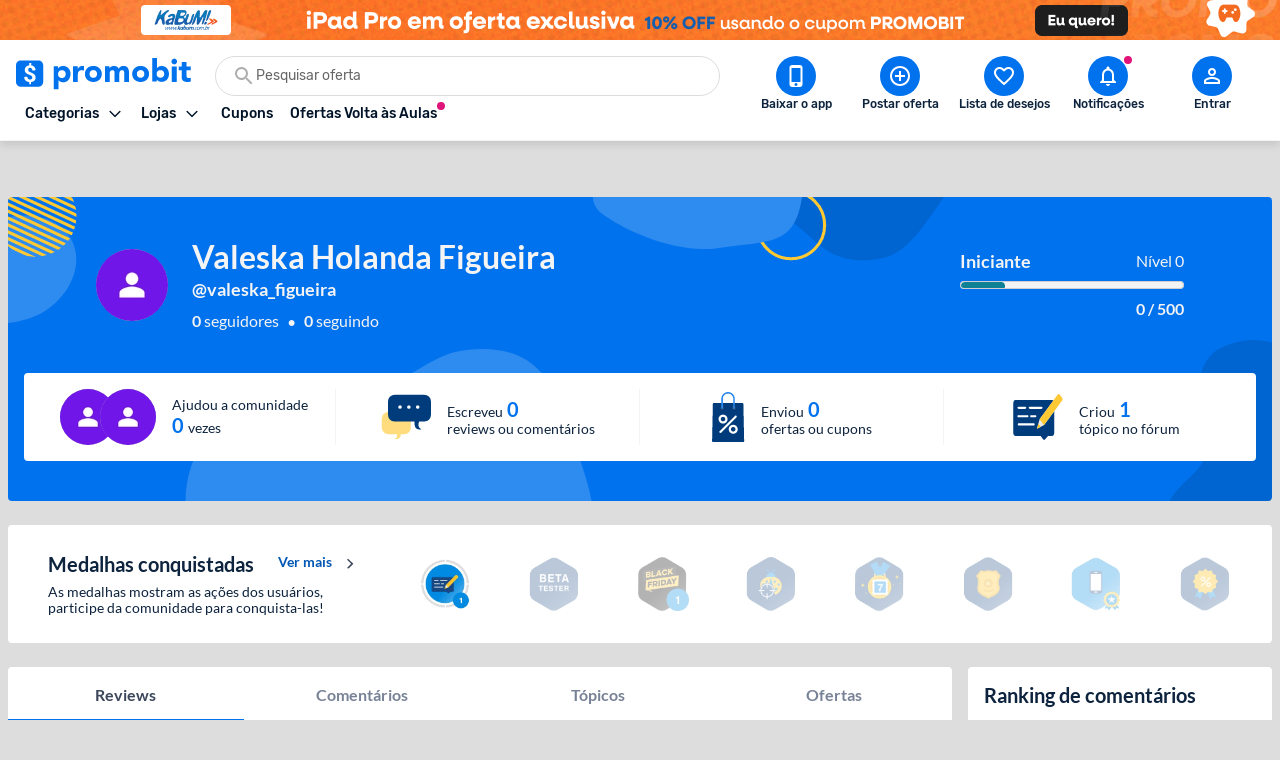

--- FILE ---
content_type: image/svg+xml
request_url: https://www.promobit.com.br/dist/images/features/user-profile/empty-tab-reviews.svg
body_size: 712
content:
<svg xmlns="http://www.w3.org/2000/svg" width="106" height="104" fill="none"><path fill="#DDD" d="m58.364 2.26 4.199 4.41a7.523 7.523 0 0 0 3.282 2.002c1.248.37 2.57.41 3.836.113l5.872-1.388a7.476 7.476 0 0 1 5.787 1.008 7.562 7.562 0 0 1 2.147 2.105c.57.84.965 1.786 1.164 2.783l1.192 5.951a7.629 7.629 0 0 0 1.694 3.472 7.544 7.544 0 0 0 3.171 2.182l5.675 2.04a7.49 7.49 0 0 1 2.571 1.554 7.577 7.577 0 0 1 1.764 2.444 7.65 7.65 0 0 1 .16 5.92l-2.187 5.654a7.65 7.65 0 0 0 1.093 7.406l3.685 4.805a7.638 7.638 0 0 1 .49 8.565 7.564 7.564 0 0 1-2.03 2.225l-4.905 3.57a7.57 7.57 0 0 0-2.43 3 7.635 7.635 0 0 0-.652 3.81l.525 6.07a7.649 7.649 0 0 1-.343 3 7.609 7.609 0 0 1-1.473 2.63 7.54 7.54 0 0 1-2.373 1.84 7.488 7.488 0 0 1-2.897.769l-6.015.339a7.492 7.492 0 0 0-3.65 1.195 7.571 7.571 0 0 0-2.595 2.849l-2.81 5.379a7.578 7.578 0 0 1-1.894 2.34 7.492 7.492 0 0 1-8.481.735l-5.248-3a7.5 7.5 0 0 0-7.426 0l-5.237 2.999a7.483 7.483 0 0 1-8.482-.734 7.578 7.578 0 0 1-1.894-2.34l-2.81-5.378a7.594 7.594 0 0 0-2.597-2.85 7.514 7.514 0 0 0-3.647-1.196l-6.025-.342a7.476 7.476 0 0 1-2.895-.765 7.531 7.531 0 0 1-2.37-1.843 7.6 7.6 0 0 1-1.471-2.628 7.64 7.64 0 0 1-.34-2.998l.516-6.062a7.636 7.636 0 0 0-.652-3.81 7.57 7.57 0 0 0-2.434-2.99l-4.876-3.57a7.56 7.56 0 0 1-2.02-2.23 7.622 7.622 0 0 1-.837-5.86 7.607 7.607 0 0 1 1.327-2.71l3.686-4.804a7.65 7.65 0 0 0 1.095-7.41l-2.18-5.657a7.658 7.658 0 0 1 .17-5.916A7.603 7.603 0 0 1 7.05 28.5a7.534 7.534 0 0 1 2.566-1.56l5.686-2.04a7.533 7.533 0 0 0 3.166-2.182 7.618 7.618 0 0 0 1.69-3.47l1.186-5.952a7.63 7.63 0 0 1 1.166-2.78 7.572 7.572 0 0 1 2.148-2.104A7.51 7.51 0 0 1 30.442 7.4l5.872 1.388a7.466 7.466 0 0 0 3.836-.111 7.512 7.512 0 0 0 3.282-2.005l4.2-4.408a7.53 7.53 0 0 1 2.46-1.67A7.482 7.482 0 0 1 55.904.59a7.532 7.532 0 0 1 2.457 1.673Z"/><path fill="#DDD" d="M23.261 22.286H82.74v59.429H23.26z"/><path fill="#666" fill-rule="evenodd" d="M75.305 37.143h-4.957v22.286H38.131v4.952a2.485 2.485 0 0 0 2.478 2.476H67.87l9.913 9.905V39.619a2.485 2.485 0 0 0-2.478-2.476ZM65.392 52V29.714a2.484 2.484 0 0 0-2.479-2.476H30.696a2.484 2.484 0 0 0-2.48 2.476v34.667l9.915-9.905h24.782A2.485 2.485 0 0 0 65.392 52Z" clip-rule="evenodd"/></svg><!-- # -->

--- FILE ---
content_type: application/javascript
request_url: https://www.promobit.com.br/_next/static/chunks/4066-d4fc682991165869.js
body_size: 7632
content:
(self.webpackChunk_N_E=self.webpackChunk_N_E||[]).push([[4066],{57548:function(e,r,t){e.exports=function(e){"use strict";function r(e){return e&&"object"==typeof e&&"default"in e?e:{default:e}}var t=r(e),n={name:"pt-br",weekdays:"domingo_segunda-feira_ter\xe7a-feira_quarta-feira_quinta-feira_sexta-feira_s\xe1bado".split("_"),weekdaysShort:"dom_seg_ter_qua_qui_sex_s\xe1b".split("_"),weekdaysMin:"Do_2\xaa_3\xaa_4\xaa_5\xaa_6\xaa_S\xe1".split("_"),months:"janeiro_fevereiro_mar\xe7o_abril_maio_junho_julho_agosto_setembro_outubro_novembro_dezembro".split("_"),monthsShort:"jan_fev_mar_abr_mai_jun_jul_ago_set_out_nov_dez".split("_"),ordinal:function(e){return e+"\xba"},formats:{LT:"HH:mm",LTS:"HH:mm:ss",L:"DD/MM/YYYY",LL:"D [de] MMMM [de] YYYY",LLL:"D [de] MMMM [de] YYYY [\xe0s] HH:mm",LLLL:"dddd, D [de] MMMM [de] YYYY [\xe0s] HH:mm"},relativeTime:{future:"em %s",past:"h\xe1 %s",s:"poucos segundos",m:"um minuto",mm:"%d minutos",h:"uma hora",hh:"%d horas",d:"um dia",dd:"%d dias",M:"um m\xeas",MM:"%d meses",y:"um ano",yy:"%d anos"}};return t.default.locale(n,null,!0),n}(t(27484))},84110:function(e){e.exports=function(){"use strict";return function(e,r,t){e=e||{};var n=r.prototype,s={future:"in %s",past:"%s ago",s:"a few seconds",m:"a minute",mm:"%d minutes",h:"an hour",hh:"%d hours",d:"a day",dd:"%d days",M:"a month",MM:"%d months",y:"a year",yy:"%d years"};function o(e,r,t,s){return n.fromToBase(e,r,t,s)}t.en.relativeTime=s,n.fromToBase=function(r,n,o,a,i){for(var c,u,l,d=o.$locale().relativeTime||s,h=e.thresholds||[{l:"s",r:44,d:"second"},{l:"m",r:89},{l:"mm",r:44,d:"minute"},{l:"h",r:89},{l:"hh",r:21,d:"hour"},{l:"d",r:35},{l:"dd",r:25,d:"day"},{l:"M",r:45},{l:"MM",r:10,d:"month"},{l:"y",r:17},{l:"yy",d:"year"}],g=h.length,m=0;m<g;m+=1){var p=h[m];p.d&&(c=a?t(r).diff(o,p.d,!0):o.diff(r,p.d,!0));var f=(e.rounding||Math.round)(Math.abs(c));if(l=c>0,f<=p.r||!p.r){f<=1&&m>0&&(p=h[m-1]);var v=d[p.l];i&&(f=i(""+f)),u="string"==typeof v?v.replace("%d",f):v(f,n,p.l,l);break}}if(n)return u;var b=l?d.future:d.past;return"function"==typeof b?b(u):b.replace("%s",u)},n.to=function(e,r){return o(e,r,this,!0)},n.from=function(e,r){return o(e,r,this)};var a=function(e){return e.$u?t.utc():t()};n.toNow=function(e){return this.to(a(this),e)},n.fromNow=function(e){return this.from(a(this),e)}}}()},70660:function(e){e.exports=function(){"use strict";return function(e,r,t){t.updateLocale=function(e,r){var n=t.Ls[e];if(n)return(r?Object.keys(r):[]).forEach((function(e){n[e]=r[e]})),n}}}()},17148:function(e,r,t){"use strict";var n=t(2962),s=t(85893);r.Z=e=>{let{title:r=null,description:t=null}=e;return(0,s.jsx)(n.PB,{description:t,title:r,nofollow:!0,noindex:!0})}},51277:function(e,r,t){"use strict";var n=t(59499),s=t(4730),o=t(67294),a=t(98388),i=t(7170),c=t(70437),u=t(4386),l=t(85893);const d=["className","children","full"];function h(e,r){var t=Object.keys(e);if(Object.getOwnPropertySymbols){var n=Object.getOwnPropertySymbols(e);r&&(n=n.filter((function(r){return Object.getOwnPropertyDescriptor(e,r).enumerable}))),t.push.apply(t,n)}return t}function g(e){for(var r=1;r<arguments.length;r++){var t=null!=arguments[r]?arguments[r]:{};r%2?h(Object(t),!0).forEach((function(r){(0,n.Z)(e,r,t[r])})):Object.getOwnPropertyDescriptors?Object.defineProperties(e,Object.getOwnPropertyDescriptors(t)):h(Object(t)).forEach((function(r){Object.defineProperty(e,r,Object.getOwnPropertyDescriptor(t,r))}))}return e}const m=(0,o.forwardRef)(((e,r)=>{let{className:t,children:n,full:o}=e,h=(0,s.Z)(e,d);const m=(0,a.m6)("text-neutral-low-400 [&_img]:max-w-full md:[&_img]:max-w-96 [&_img]:rounded-2 dark:text-neutral-high-200 hyphens-auto break-words [&>a]:line-break-anywhere [&>a]:hover:text-primary-300 [&>a]:hover:no-underline dark:[&>a]:hover:text-primary-100 [&>iframe,video]:max-h-48 [&>iframe,video]:max-w-full lg:[&>iframe,video]:max-h-64 [&>img]:max-h-60 [&>img]:max-w-48 md:[&>img]:max-h-112 md:[&>img]:max-w-80 lg:[&>img]:max-h-[600px] lg:[&>img]:max-w-[480px]",o&&"w-full",t);return(0,c.isObj)(n)||Array.isArray(n)?(0,l.jsx)(i.default,g(g({ref:r,className:m},h),{},{children:n})):(0,l.jsx)(i.default,g({ref:r,className:m,dangerouslySetInnerHTML:(0,u.markup)(n)},h))}));m.displayName="TextWithRichContent",r.Z=m},15670:function(e,r,t){"use strict";var n=t(59499),s=t(4730),o=t(36492),a=t(67294),i=t(7170),c=t(40315),u=t(36672),l=t(27710),d=t(20483),h=t(98563),g=t(85893);const m=["commentsSourceName","gaEventCategory"];function p(e,r){var t=Object.keys(e);if(Object.getOwnPropertySymbols){var n=Object.getOwnPropertySymbols(e);r&&(n=n.filter((function(r){return Object.getOwnPropertyDescriptor(e,r).enumerable}))),t.push.apply(t,n)}return t}function f(e){for(var r=1;r<arguments.length;r++){var t=null!=arguments[r]?arguments[r]:{};r%2?p(Object(t),!0).forEach((function(r){(0,n.Z)(e,r,t[r])})):Object.getOwnPropertyDescriptors?Object.defineProperties(e,Object.getOwnPropertyDescriptors(t)):p(Object(t)).forEach((function(r){Object.defineProperty(e,r,Object.getOwnPropertyDescriptor(t,r))}))}return e}const v={offers:h.Zp,articles:h.dy,threads:h.nb,any:h.EK},b=(0,a.forwardRef)(((e,r)=>{let{commentsSourceName:t,gaEventCategory:n=null}=e,h=(0,s.Z)(e,m);const{0:p,1:b}=(0,a.useState)(7),{data:y,isSuccess:x,isLoading:k,isFetching:O}=(0,o.a)({queryKey:d.rX.byComments({daysRange:p,commentsSourceName:t}),queryFn:e=>{let{signal:r}=e;return v[t]({days:p,limit:5},{signal:r})},select:function(){let{topContributors:e}=arguments.length>0&&void 0!==arguments[0]?arguments[0]:{topContributors:[]};return e},cacheTime:3e4});return(0,g.jsx)(c.Z,f(f({ref:r,daysRange:p,gaEventCategory:n,isLoading:k||O,title:"Ranking de coment\xe1rios",onChangeDaysRange:b},h),{},{children:x&&y.length>0?y.map(((e,r)=>(0,g.jsx)(u.Z,f({count:(0,l.iS)(e.commentCount),gaEventCategory:n,userPlacing:r+1},e),e.userId))):(0,g.jsx)(i.default,{className:"py-4 text-center",size:"size2",children:"Ainda n\xe3o h\xe1 coment\xe1rios"})}))}));b.displayName="TopContributorsCommentsRanking",r.Z=(0,a.memo)(b)},36672:function(e,r,t){"use strict";var n=t(41664),s=t.n(n),o=t(98388),a=t(44831),i=t(7170),c=t(35842),u=t(59464),l=t(60363),d=t(82688),h=t(85893);r.Z=e=>{let{count:r,gaEventCategory:t,userId:n,userName:g,userPhoto:m,userUsername:p,userLevel:f,userPlacing:v}=e;const b=1===v;return(0,h.jsx)(s(),{href:(0,d.WT)(p),prefetch:!1,passHref:!0,children:(0,h.jsx)(c.default,{className:"h-fit",onClick:()=>{(0,l.qP)({category:b?`${t}_star`:`${t}`,action:"go_profile"})},children:(0,h.jsxs)("div",{className:(0,o.dV)("mt-2 flex items-center overflow-hidden rounded-2",b?"bg-communication-300 dark:bg-communication-400":"bg-neutral-high-300 dark:bg-neutral-low-100"),children:[(0,h.jsx)(i.default,{className:"px-2 text-neutral-low-300 dark:text-neutral-high-100",size:"size3",bold:!0,children:`0${v}`}),(0,h.jsxs)("div",{className:(0,o.dV)("flex w-full items-center justify-start py-2 pl-2 pr-4",b?"bg-communication-100 dark:bg-communication-500":"bg-neutral-high-200 dark:bg-neutral-low-200"),children:[(0,h.jsxs)("div",{className:"flex w-full items-center",children:[(0,h.jsx)(u.Z,{userId:n,userLevel:f,userName:g,userPhoto:m,userUsername:p}),(0,h.jsxs)("div",{className:"ml-3",children:[(0,h.jsx)(i.default,{className:"text-neutral-low-300 dark:text-neutral-high-100",size:"size2",bold:!0,children:g}),(0,h.jsx)(i.default,{size:"size3",children:r})]})]}),b&&(0,h.jsx)(a.Z,{className:"text-communication-300 dark:text-communication-400",name:"star-filled",size:"size1"})]})]})})})}},40315:function(e,r,t){"use strict";var n=t(59499),s=t(4730),o=t(67294),a=t(98388),i=t(59192),c=t(64924),u=t(13973),l=t(5774),d=t(60363),h=t(85893);const g=["children","className","daysRange","gaEventCategory","isLoading","title","onChangeDaysRange"];function m(e,r){var t=Object.keys(e);if(Object.getOwnPropertySymbols){var n=Object.getOwnPropertySymbols(e);r&&(n=n.filter((function(r){return Object.getOwnPropertyDescriptor(e,r).enumerable}))),t.push.apply(t,n)}return t}function p(e){for(var r=1;r<arguments.length;r++){var t=null!=arguments[r]?arguments[r]:{};r%2?m(Object(t),!0).forEach((function(r){(0,n.Z)(e,r,t[r])})):Object.getOwnPropertyDescriptors?Object.defineProperties(e,Object.getOwnPropertyDescriptors(t)):m(Object(t)).forEach((function(r){Object.defineProperty(e,r,Object.getOwnPropertyDescriptor(t,r))}))}return e}const f=[{name:"Semanal",days:7,gaEventActionId:"this_week"},{name:"Mensal",days:30,gaEventActionId:"this_month"}],v=(0,o.forwardRef)(((e,r)=>{let{children:t,className:n,daysRange:o,gaEventCategory:m=null,isLoading:v=!1,title:b,onChangeDaysRange:y}=e,x=(0,s.Z)(e,g);return(0,h.jsxs)(i.Z,p(p({ref:r,className:(0,a.m6)("p-4",n)},x),{},{children:[(0,h.jsx)(c.Z,{as:"span",className:"mb-2",size:"size5",children:b}),(0,h.jsxs)("div",{children:[(0,h.jsx)(l.K,{size:"size2",children:f.map((e=>{let{name:r,days:t,gaEventActionId:n}=e;return(0,h.jsx)(l.f,{active:o===t,className:"w-1/2",size:"size2",onClick:()=>(e=>{let{days:r,gaEventActionId:t}=e;y(r),m&&(0,d.qP)({category:m,action:t})})({days:t,gaEventActionId:n}),children:r},r)}))}),(0,h.jsx)("div",{className:"mt-2",children:v?(0,h.jsx)("div",{className:"flex h-80 items-center justify-center",children:(0,h.jsx)(u.Z,{})}):t})]})]}))}));v.displayName="TopContributorsRanking",r.Z=v},59464:function(e,r,t){"use strict";var n=t(59499),s=t(4730),o=t(41664),a=t.n(o),i=t(64497),c=t(35842),u=t(90474),l=t(82688),d=t(62038),h=t(85893);const g=["asLink","description","loading","size","userId","userLevel","userName","userPhoto","userTypeName","userUsername"];function m(e,r){var t=Object.keys(e);if(Object.getOwnPropertySymbols){var n=Object.getOwnPropertySymbols(e);r&&(n=n.filter((function(r){return Object.getOwnPropertyDescriptor(e,r).enumerable}))),t.push.apply(t,n)}return t}const p={size1:108,size2:96,size3:85,size4:60,size5:50,size6:36};r.Z=e=>{let{asLink:r=!1,description:t=null,loading:o,size:f="size4",userId:v=null,userLevel:b=null,userName:y=null,userPhoto:x=null,userTypeName:k=null,userUsername:O=null}=e,_=(0,s.Z)(e,g);const E=(0,h.jsx)(i.Z,function(e){for(var r=1;r<arguments.length;r++){var t=null!=arguments[r]?arguments[r]:{};r%2?m(Object(t),!0).forEach((function(r){(0,n.Z)(e,r,t[r])})):Object.getOwnPropertyDescriptors?Object.defineProperties(e,Object.getOwnPropertyDescriptors(t)):m(Object(t)).forEach((function(r){Object.defineProperty(e,r,Object.getOwnPropertyDescriptor(t,r))}))}return e}({admin:(0,d.isUserAdmin)(k),description:t||(0,u.Bi)(y),level:(0,d.isGenieUser)(v)?void 0:b,loading:o,size:f,src:(0,u.By)(x,p[f])},_));return(0,d.isGenieUser)(v)||!r?E:(0,h.jsx)(a(),{href:(0,l.WT)(O),prefetch:!1,passHref:!0,children:(0,h.jsx)(c.default,{children:E})})}},15:function(e,r){"use strict";r.Z={ACTIONS:{LIKE:"like",DISLIKE:"dislike",REMOVE:"remove"},LIMIT:10,REPLIES_LIMIT:5,REVIEWS_SORT:"relevance",SORT_VALUES:{OLDEST:"oldest",LATEST:"latest",RELEVANCE:"relevance"},STATUSES:{WAITING:"WAITING",PROCESSING:"PROCESSING",APPROVED:"APPROVED",REMOVED_BY_ADMIN:"REMOVED_BY_ADMIN",REMOVED_BY_USER:"REMOVED_BY_USER",REMOVED_FOR_ALL:"REMOVED_FOR_ALL",PARTIALLY_REMOVED:"REMOVED_PARCIAL",USELESS:"USELESS"}}},27746:function(e,r){"use strict";r.Z={NAME_BLOCKQUOTE:"blockquote",NAME_BOLD:"b",NAME_BR:"br",NAME_DIV:"div",NAME_EM:"em",NAME_FIGCAPTION:"figcaption",NAME_FIGURE:"figure",NAME_H1:"h1",NAME_H2:"h2",NAME_H3:"h3",NAME_H4:"h4",NAME_HR:"hr",NAME_HREF:"a",NAME_IFRAME:"iframe",NAME_IMAGE:"img",NAME_ITALIC:"i",NAME_LIST_ITEM:"li",NAME_ORDERED_LIST:"ol",NAME_PARAGRAPH:"p",NAME_PRODUCT_RANKING_TABLE:"ranking-table",NAME_SPAN:"span",NAME_STRONG:"strong",NAME_TABLE:"table",NAME_TABLE_CELL:"td",NAME_UNORDERED_LIST:"ul",NAME_VIDEO:"video",WISHLIST_KEYWORD_BLOCK_CLASS_ATTRIBUTE:"blog__keyword-suggestion",WISHLIST_KEYWORD_CLASS_ATTRIBUTE:"follow_keyword"}},27710:function(e,r,t){"use strict";t.d(r,{$o:function(){return u},Bb:function(){return d},fK:function(){return s},hd:function(){return c},iS:function(){return m},ry:function(){return o},wQ:function(){return l}});var n=t(15);const s=e=>{let{action:r,commentId:t,pages:n,handleActionCallback:s}=e;return n.map((e=>e.map((e=>{if(e.commentId===t)return s(e,r);const n=structuredClone(e);return n.replies=n.replies.map((e=>e.commentId===t?s(e,r):e)),n}))))},o=e=>e===n.Z.STATUSES.REMOVED_BY_ADMIN||e===n.Z.STATUSES.REMOVED_BY_USER||e===n.Z.STATUSES.REMOVED_FOR_ALL,a=e=>{let{commentStatusName:r}=e;return r===n.Z.STATUSES.WAITING||r===n.Z.STATUSES.PROCESSING||r===n.Z.STATUSES.REMOVED_BY_ADMIN},i=e=>{let{replies:r,userId:t}=e;return r[0].userId===t&&a(r[0])},c=e=>{if(null!==e&&void 0!==e&&e.includes("comment"))try{const[r]=e.match(/([0-9]+)/g);return Number(r)}catch{return null}return null},u=(e,r)=>e+h(r)+g(r),l=(e,r)=>{const t=e;return r===n.Z.ACTIONS.DISLIKE&&(t.commentLikes>0&&e.isLiked&&(t.commentLikes-=1),t.isLiked=!1,t.isDisliked=!0),r===n.Z.ACTIONS.REMOVE&&(t.isDisliked=!1),t},d=(e,r)=>{const t=e;return r===n.Z.ACTIONS.LIKE&&(t.commentLikes+=1,t.isLiked=!0,t.isDisliked=!1),r===n.Z.ACTIONS.REMOVE&&(t.commentLikes-=1,t.isLiked=!1),t},h=e=>{let r=0;for(const t of e)r+=(null===t||void 0===t?void 0:t.replies.filter(a).length)||0;return r},g=e=>{let r=0;for(const t of e)(0===t.replies.length||i(t))&&a(t)&&r++;return r},m=e=>e&&0!==e?1===e?"1 coment\xe1rio":`${e} coment\xe1rios`:"0 coment\xe1rios"},24658:function(e,r,t){"use strict";t.d(r,{Dg:function(){return d},N1:function(){return v},Po:function(){return l},QW:function(){return p},Qq:function(){return g},Qx:function(){return h},qe:function(){return b},xR:function(){return f},yG:function(){return m}});var n=t(27484),s=t.n(n),o=(t(57548),t(84110)),a=t.n(o),i=t(70660),c=t.n(i);const u="pt-br";s().extend(a()),s().extend(c());const l=e=>s()(e).locale(u).format("D [de] MMM [de] YYYY").toLowerCase(),d=e=>s()(e).locale(u).format("D [de] MMMM [de] YYYY").toLowerCase(),h=e=>s()(e).locale(u).format("D [de] MMMM [de] YYYY [\xe0s] H:mm").toLowerCase(),g=e=>s()(e).locale(u).format("dddd, D [de] MMMM"),m=e=>s()(e).format("MM/DD/YYYY"),p=function(e){let{shortened:r}=arguments.length>1&&void 0!==arguments[1]?arguments[1]:{shortened:!1};return s().updateLocale(u,{relativeTime:{future:"em %s",past:"%s "+(r?"":"atr\xe1s"),s:"alguns segundos",m:"um minuto",mm:"%d minutos",h:"uma hora",hh:"%d horas",d:"um dia",dd:"%d dias",M:"um m\xeas",MM:"%d meses",y:"um ano",yy:"%d anos"}}),s()().locale(u).to(s()(e))},f=e=>(s().updateLocale(u,{relativeTime:{future:"em %s",past:"%s",s:"h\xe1 segundos",m:"1 min",mm:"%d min",h:"1 h",hh:"%d h",d:"1 d",dd:e=>e/7>=1?`${Math.floor(e/7)} sem`:`${e} d`,M:"1 mes",MM:"%d meses",y:"1 ano",yy:"%d anos"}}),s()().locale(u).to(s()(e))),v=function(e){let{unit:r="day"}=arguments.length>1&&void 0!==arguments[1]?arguments[1]:{};return s()().diff(e,r)},b=()=>{const e=new Date;return{month:e.toLocaleDateString("pt-BR",{month:"long"}),year:e.getFullYear()}}},75009:function(e,r,t){"use strict";var n=t(47311),s=t(7170),o=t(92116),a=t(90474),i=t(27746),c=t(85893);const u={trim:!0,replace:e=>{let{name:r,attribs:t,children:l}=e;if(r===i.Z.NAME_IMAGE){const{src:e,alt:r}=t;return(0,c.jsx)(o.default,{alt:(0,a.XS)(r),className:"block size-auto max-w-[208px] xl:max-w-xs",height:88,src:e,width:150})}return t&&0!==l.length?r===i.Z.NAME_PARAGRAPH?(0,c.jsx)(s.default,{as:"span",children:(0,n.du)(l,u)}):r===i.Z.NAME_HREF?(0,c.jsx)(s.default,{as:"span",className:"inline break-all",bold:!0,children:(0,n.du)(l,u)}):void 0:null}};r.Z=e=>e?(0,n.ZP)(e,u):null},64497:function(e,r,t){"use strict";t.d(r,{Z:function(){return w}});var n=t(4730),s=t(59499),o=t(67294),a=t(98388),i=t(52036),c=t(85893);var u=e=>{let{admin:r=!1,level:t}=e;return(0,c.jsx)(i.default,{className:(0,a.dV)("absolute -bottom-[0.10rem] -right-[0.30rem] size-4 text-xs"),shape:"number",type:r?"neutral":"success",children:t})},l=t(64924),d=t(7170);const h="text-neutral-low-100 dark:text-neutral-low-100",g={size1:"size4",size2:"size4",size3:"size4"},m={size4:"size1",size5:"size2",size6:"size2"};var p=e=>{let{className:r,count:t,size:n}=e;const s=`+${t}`,o=g[n]||g.size1?(0,c.jsx)(l.Z,{className:h,size:g[n],children:s}):(0,c.jsx)(d.default,{className:h,size:m[n]||m.size4,children:s});return(0,c.jsx)("div",{className:(0,a.dV)("flex flex-col items-center justify-center rounded-full bg-neutral-high-300",r),children:o})},f=t(78395);const v=["admin","className","counter","description","grayscale","icon","iconComponent","level","loading","size","sizes","src","srcSet"];function b(e,r){var t=Object.keys(e);if(Object.getOwnPropertySymbols){var n=Object.getOwnPropertySymbols(e);r&&(n=n.filter((function(r){return Object.getOwnPropertyDescriptor(e,r).enumerable}))),t.push.apply(t,n)}return t}function y(e){for(var r=1;r<arguments.length;r++){var t=null!=arguments[r]?arguments[r]:{};r%2?b(Object(t),!0).forEach((function(r){(0,s.Z)(e,r,t[r])})):Object.getOwnPropertyDescriptors?Object.defineProperties(e,Object.getOwnPropertyDescriptors(t)):b(Object(t)).forEach((function(r){Object.defineProperty(e,r,Object.getOwnPropertyDescriptor(t,r))}))}return e}const x={size1:"size-18 min-w-18",size2:"size-16 min-w-16",size3:"size-14 min-w-14",size4:"size-10 min-w-10",size5:"size-8 min-w-8",size6:"size-6 min-w-6"},k={user:"bg-secondary-400",store:"bg-primary-500",coupon:"bg-info-500"},O={size1:{height:72,width:72},size2:{height:64,width:64},size3:{height:56,width:56},size4:{height:40,width:40},size5:{height:32,width:32},size6:{height:24,width:24}},_={coupon:{alt:"Cupom",src:`${f.Z.LOCAL_IMAGE_PATH}/features/avatar/coupon.svg`},store:{alt:"Loja",src:`${f.Z.LOCAL_IMAGE_PATH}/features/avatar/store.svg`},user:{alt:"Usu\xe1rio",src:`${f.Z.LOCAL_IMAGE_PATH}/features/avatar/user.svg`}},E={size1:40,size2:40,size3:40,size4:24,size5:16,size6:16},j=e=>{let{admin:r=!1,className:t,counter:s=null,description:i=null,grayscale:l=!1,icon:d="user",iconComponent:h=null,level:g=null,loading:m=null,size:f="size1",sizes:b=null,src:j=null,srcSet:w=null}=e,z=(0,n.Z)(e,v);const N=(e=>{let{icon:r,iconComponent:t,size:n}=e;return t||(0,c.jsx)("img",y(y({className:"block rounded-full align-top"},_[r]??_.user),{},{height:E[n],width:E[n]}))})({icon:d,iconComponent:h,size:f}),{0:M,1:A}=(0,o.useState)(j||w),S=s>0,L=null!==g&&g>=0&&"user"===d&&"size6"!==f;return(0,c.jsxs)("div",y(y({className:(0,a.m6)("relative block h-fit select-none",x[f],t)},z),{},{children:[S&&(0,c.jsx)(p,{className:(0,a.dV)("relative",x[f]),count:s,size:f}),!S&&(0,c.jsx)("div",{className:(0,a.dV)("relative flex flex-col items-center justify-center rounded-full border border-solid border-neutral-high-400",x[f],k[d]),children:M?(0,c.jsx)("img",y({alt:i,className:(0,a.dV)("block rounded-full align-top",l&&"grayscale"),loading:m,sizes:b,src:j,srcSet:w,onError:()=>A(null)},O[f])):N}),L&&(0,c.jsx)(u,{admin:r,level:g,size:f})]}))};j.ICONS=Object.keys(_);var w=j},49154:function(e,r,t){"use strict";t.d(r,{Z:function(){return O}});var n=t(59499),s=t(4730),o=t(45697),a=t.n(o),i=t(67294),c=t(98388),u=t(7170),l=t(85893);const d=["as","buttonTextClassName","children","className","disabled","full","htmlType","icon","iconLeft","iconRight","mobileIcon","size","type","upper"];function h(e,r){var t=Object.keys(e);if(Object.getOwnPropertySymbols){var n=Object.getOwnPropertySymbols(e);r&&(n=n.filter((function(r){return Object.getOwnPropertyDescriptor(e,r).enumerable}))),t.push.apply(t,n)}return t}const g={button:"button",a:"a"},m={size1:"size1",size2:"size1",size3:"size2",size4:"size3"},p={size1:"size-14 min-size-14",size2:"size-12 min-size-12",size3:"size-10 min-size-10",size4:"size-8 min-size-8"},f={primary:"border-primary-300 bg-primary-300 focus:ring-primary-200 focus:outline-none focus:ring-1","primary-stroke":"border-primary-300 bg-transparent focus:ring-primary-200 focus:outline-none focus:ring-1","primary-ghost":"border-transparent bg-transparent focus:ring-primary-200 focus:outline-none focus:ring-1",secondary:"border-secondary-300 bg-secondary-300 focus:ring-secondary-200 focus:outline-none focus:ring-1","secondary-stroke":"border-secondary-300 bg-transparent focus:ring-secondary-200 focus:outline-none focus:ring-1 dark:border-secondary-300 dark:bg-transparent","secondary-ghost":"border-transparent bg-transparent focus:ring-secondary-200 focus:outline-none focus:ring-1",success:"border-success-300 bg-success-300 focus:ring-success-200 focus:outline-none focus:ring-1","success-stroke":"border-success-300 bg-transparent focus:ring-success-200 focus:outline-none focus:ring-1","success-ghost":"border-transparent bg-transparent focus:ring-success-200 focus:outline-none focus:ring-1",error:"border-error-300 bg-error-300 focus:ring-error-200 focus:outline-none focus:ring-1","error-stroke":"border-error-300 bg-transparent focus:ring-error-200 focus:outline-none focus:ring-1","error-ghost":"border-transparent bg-transparent focus:ring-error-200 focus:outline-none focus:ring-1",neutral:"border-neutral-low-500 bg-neutral-low-500 dark:border-neutral-high-100 dark:bg-neutral-high-100 focus:ring-neutral-low-400 dark:focus:ring-neutral-high-100 focus:outline-none focus:ring-1","neutral-stroke":"border-neutral-low-500 bg-transparent dark:border-neutral-high-100 dark:bg-neutral-low-500 focus:ring-neutral-low-400 dark:focus:ring-neutral-high-100 focus:outline-none focus:ring-1","neutral-ghost":"border-transparent bg-transparent focus:ring-neutral-low-400 dark:focus:ring-neutral-high-100 focus:outline-none focus:ring-1",like:"border-transparent focus:ring-primary-200 focus:outline-none focus:ring-1",liked:"border-transparent focus:ring-primary-100 focus:outline-none focus:ring-1",dislike:"border-transparent focus:ring-primary-100 focus:outline-none focus:ring-1",disliked:"border-transparent focus:ring-primary-100 focus:outline-none focus:ring-1"},v={primary:"hover:border-primary-500 hover:bg-primary-500 hover:shadow-[0_1px_2px_0_rgba(19,19,19,0.4)]","primary-stroke":"hover:border-primary-300 hover:bg-primary-500 hover:shadow-[0_1px_2px_0_rgba(19,19,19,0.4)]","primary-ghost":"hover:border-transparent hover:bg-transparent ",secondary:"hover:border-secondary-500 hover:bg-secondary-500 hover:shadow-[0_1px_2px_0_rgba(19,19,19,0.4)]","secondary-stroke":"hover:border-secondary-200 hover:bg-secondary-200 hover:shadow-[0_1px_2px_0_rgba(19,19,19,0.4)] dark:hover:border-secondary-500 dark:hover:bg-secondary-500","secondary-ghost":"hover:border-transparent hover:bg-transparent",success:"hover:border-success-500 hover:bg-success-500 hover:shadow-[0_1px_2px_0_rgba(19,19,19,0.4)]","success-stroke":"hover:border-success-300 hover:bg-success-200 hover:shadow-[0_1px_2px_0_rgba(19,19,19,0.4)]","success-ghost":"hover:border-transparent hover:bg-transparent",error:"hover:border-error-500 hover:bg-error-500","error-stroke":"hover:border-error-300 hover:bg-error-500 hover:shadow-[0_1px_2px_0_rgba(19,19,19,0.4)]","error-ghost":"hover:border-transparent hover:bg-transparent",neutral:"hover:border-neutral-low-400 hover:bg-neutral-low-400 dark:hover:border-neutral-high-300 dark:hover:bg-neutral-high-300 dark:hover:shadow-[0_1px_2px_0_rgba(19,19,19,0.4)] ","neutral-stroke":"hover:border-neutral-low-500 hover:bg-neutral-high-200 hover:shadow-[0_1px_2px_0_rgba(19,19,19,0.4)] dark:hover:border-neutral-high-100 dark:hover:bg-neutral-low-300 dark:hover:shadow-[0_1px_2px_0_rgba(19,19,19,0.4)]","neutral-ghost":"hover:border-transparent hover:bg-neutral-high-200 dark:hover:bg-neutral-low-300"},b={primary:"text-neutral-high-100 [&>svg]:text-neutral-high-100","primary-stroke":"text-primary-300 [&>svg]:text-primary-300 dark:text-neutral-high-100 dark:[&>svg]:text-neutral-high-100 [&>svg]:hover:text-neutral-high-100 [&>span]:hover:text-neutral-high-100 dark:[&>span]:hover:text-neutral-high-100 dark:[&>svg]:hover:text-primary-100","primary-ghost":"text-primary-300 [&>svg]:text-primary-300 [&>span]:hover:text-primary-500 [&>svg]:hover:text-primary-500 dark:text-neutral-high-100 dark:[&>svg]:text-neutral-high-100 dark:[&>span]:hover:text-primary-100 dark:[&>svg]:hover:text-primary-500 dark:[&>svg]:hover:text-primary-100",secondary:"text-neutral-high-100 [&>svg]:text-neutral-high-100 hover:text-neutral-high-100 [&>svg]:hover:text-neutral-high-100 [&>span]:hover:text-secondary-500 [&>svg]:hover:text-secondary-500 dark:[&>span]:hover:text-neutral-high-100 dark:[&>svg]:hover:text-neutral-high-100 [&>span]:hover:text-neutral-high-100 [&>svg]:hover:text-neutral-high-100","secondary-stroke":"text-secondary-300 [&>svg]:text-secondary-300 dark:text-secondary-300 dark:[&>svg]:text-secondary-300 [&>span]:hover:text-neutral-high-100 dark:[&>span]:hover:text-neutral-high-100 [&>svg]:hover:text-neutral-high-100 dark:[&>svg]:hover:text-neutral-high-100","secondary-ghost":"text-secondary-300 [&>svg]:text-secondary-300 dark:text-secondary-300 dark:[&>svg]:text-secondary-300 [&>span]:hover:text-secondary-500 [&>svg]:hover:text-secondary-500 dark:[&>span]:hover:text-secondary-500 dark:[&>svg]:hover:text-secondary-500",success:"text-neutral-high-100 [&>svg]:text-neutral-high-100","success-stroke":"text-success-300 [&>svg]:text-success-300 dark:text-success-300 dark:[&>svg]:text-success-300 [&>span]:hover:text-neutral-high-100 [&>svg]:hover:text-neutral-high-100 dark:[&>span]:hover:text-neutral-high-100 dark:[&>svg]:hover:text-neutral-high-100","success-ghost":"text-success-300 [&>svg]:text-success-300 dark:text-success-300 dark:[&>svg]:text-success-300 [&>span]:hover:text-success-500 [&>svg]:hover:text-success-500 dark:[&>span]:hover:text-success-500 dark:[&>svg]:hover:text-success-500 ",error:"text-neutral-high-100 [&>svg]:text-neutral-high-100","error-stroke":"text-error-300 [&>svg]:text-error-300 dark:text-error-300 dark:[&>svg]:text-error-300 [&>span]:hover:text-neutral-high-100 [&>svg]:hover:text-neutral-high-100 dark:[&>span]:hover:text-neutral-high-100 dark:[&>svg]:hover:text-neutral-high-100","error-ghost":"text-error-300 [&>svg]:text-error-300 dark:text-error-300 dark:[&>svg]:text-error-300 [&>span]:hover:text-error-500 [&>svg]:hover:text-error-500 [&>svg]:hover:text-error-500 dark:[&>svg]:hover:text-error-500 dark:[&>span]:hover:text-error-500",neutral:"text-neutral-high-100 [&>svg]:text-neutral-high-100 dark:text-neutral-low-500 dark:[&>svg]:text-neutral-low-500 dark:[&>span]:hover:text-neutral-low-500 dark:[&>svg]:hover:text-neutral-low-500","neutral-stroke":"text-neutral-low-500 [&>svg]:text-neutral-low-500 dark:text-neutral-high-100 dark:[&>svg]:text-neutral-high-100 dark:[&>span]:hover:text-neutral-high-100 dark:[&>svg]:hover:text-neutral-high-100","neutral-ghost":"text-neutral-low-500 [&>svg]:text-neutral-low-500 dark:text-neutral-high-100 dark:[&>svg]:text-neutral-high-100 dark:[&>span]:hover:text-neutral-high-100 [&>svg]:hover:text-neutral-low-100 dark:[&>svg]:hover:text-neutral-high-100",like:"text-primary-300 [&>svg]:text-primary-300 dark:text-neutral-high-100 dark:[&>svg]:text-neutral-high-100 [&>span]:hover:text-primary-500 [&>svg]:hover:text-primary-500 dark:[&>svg]:hover:text-primary-200 dark:[&>span]:hover:text-primary-200",liked:"text-primary-300 [&>svg]:text-primary-300 dark:text-neutral-high-100 dark:[&>svg]:text-neutral-high-100 dark:[&>svg]:hover:text-primary-200 dark:[&>span]:hover:text-primary-200",dislike:"text-primary-300 [&>svg]:text-primary-300 dark:text-neutral-high-100 dark:[&>svg]:text-neutral-high-100 [&>span]:hover:text-primary-500 [&>svg]:hover:text-primary-500 dark:[&>svg]:hover:text-primary-200 dark:[&>span]:hover:text-primary-200",disliked:"text-primary-300 [&>svg]:text-primary-300 dark:text-neutral-high-100 dark:[&>svg]:text-neutral-high-100 dark:[&>svg]:hover:text-primary-200 dark:[&>span]:hover:text-primary-200"},y={size1:"p-4 min-size-14 text-base",size2:"p-3 min-size-12 text-base",size3:"p-2 min-size-10 text-base",size4:"p-2 min-size-8 text-sm"},x={size1:"size1",size2:"size1",size3:"size1",size4:"size2"},k=(0,i.forwardRef)(((e,r)=>{let{as:t="button",buttonTextClassName:o,children:a=null,className:k,disabled:O=!1,full:_=!1,htmlType:E="button",icon:j=null,iconLeft:w=null,iconRight:z=null,mobileIcon:N=null,size:M="size1",type:A="primary",upper:S=!1}=e,L=(0,s.Z)(e,d);return(0,i.createElement)(g[t]||"button",function(e){for(var r=1;r<arguments.length;r++){var t=null!=arguments[r]?arguments[r]:{};r%2?h(Object(t),!0).forEach((function(r){(0,n.Z)(e,r,t[r])})):Object.getOwnPropertyDescriptors?Object.defineProperties(e,Object.getOwnPropertyDescriptors(t)):h(Object(t)).forEach((function(r){Object.defineProperty(e,r,Object.getOwnPropertyDescriptor(t,r))}))}return e}({type:"a"===t?null:E,className:(0,c.m6)("flex w-fit min-w-max select-none items-center border-solid justify-center rounded-3 border no-underline transition-all ease-in",_&&"w-full",O&&"cursor-not-allowed border-neutral-high-200 bg-neutral-high-200 [&>svg]:text-neutral-low-200 dark:[&>svg]:text-neutral-low-200",O&&g[t]===g.a&&"pointer-events-none",j?p[M]:y[M],!O&&f[A],!O&&b[A],!O&&v[A],S&&"uppercase",j&&"rounded-full",N&&"rounded-full md:rounded-3",k),disabled:O,ref:r},L),(0,l.jsxs)(l.Fragment,{children:[w&&(0,i.cloneElement)(w,{size:m[M],className:N?"hidden md:flex":"flex","aria-hidden":!0}),N&&(0,i.cloneElement)(N,{size:m[M],className:"flex md:hidden","aria-hidden":!0}),j?(0,i.cloneElement)(j,{size:m[M],"aria-hidden":!0,className:N?"hidden md:flex":"flex"}):(0,l.jsx)(u.default,{as:"span",className:(0,c.m6)("whitespace-nowrap",w&&"ml-2",z&&"mr-2",N?"hidden md:block":"flex items-center justify-center",O?"text-neutral-low-200 dark:text-neutral-low-200":b[A],o),size:x[M],bold:!0,children:a}),z&&(0,i.cloneElement)(z,{size:m[M],"aria-hidden":!0,className:N?"hidden md:flex":"flex"})]}))}));k.displayName="Button",k.propTypes={as:a().oneOf(["button","a"]),children:a().oneOfType([a().node,a().string]),disabled:a().bool,full:a().bool,icon:a().object,iconLeft:a().object,iconRight:a().object,href:a().string,htmlType:a().oneOf(["submit","reset","button"]),mobileIcon:a().object,type:a().oneOf(["primary","primary-stroke","primary-ghost","secondary","secondary-stroke","secondary-ghost","success","success-stroke","success-ghost","error","error-stroke","error-ghost","neutral","neutral-stroke","neutral-ghost","like","liked","dislike","disliked"]),size:a().oneOf(["size1","size2","size3","size4"]),onClick:a().func,onFocus:a().func,onMouseOver:a().func,onMouseLeave:a().func};var O=k},13973:function(e,r,t){"use strict";t.d(r,{Z:function(){return d}});var n=t(59499),s=t(4730),o=t(98388),a=t(44831),i=t(85893);const c=["className","size"];function u(e,r){var t=Object.keys(e);if(Object.getOwnPropertySymbols){var n=Object.getOwnPropertySymbols(e);r&&(n=n.filter((function(r){return Object.getOwnPropertyDescriptor(e,r).enumerable}))),t.push.apply(t,n)}return t}var l=function(e){let{className:r,size:t="size1"}=e,l=(0,s.Z)(e,c);return(0,i.jsx)(a.Z,function(e){for(var r=1;r<arguments.length;r++){var t=null!=arguments[r]?arguments[r]:{};r%2?u(Object(t),!0).forEach((function(r){(0,n.Z)(e,r,t[r])})):Object.getOwnPropertyDescriptors?Object.defineProperties(e,Object.getOwnPropertyDescriptors(t)):u(Object(t)).forEach((function(r){Object.defineProperty(e,r,Object.getOwnPropertyDescriptor(t,r))}))}return e}({className:(0,o.m6)("animate-spin",r),name:"loading",size:t},l))},d=l}}]);
//# sourceMappingURL=4066-d4fc682991165869.js.map

--- FILE ---
content_type: image/svg+xml
request_url: https://www.promobit.com.br/dist/images/features/whatsapp/qr-code.svg
body_size: 1442
content:
<svg xmlns="http://www.w3.org/2000/svg" xml:space="preserve" width="296" height="296"><path fill="#FFF" d="M0 0h296v296H0z"/><path d="M0 0h100v100H0z" style="fill:#000" transform="matrix(.08 0 0 .08 96 16)"/><path d="M0 0h100v100H0z" style="fill:#000" transform="matrix(.08 0 0 .08 104 16)"/><path d="M0 0h100v100H0z" style="fill:#000" transform="matrix(.08 0 0 .08 144 16)"/><path d="M0 0h100v100H0z" style="fill:#000" transform="matrix(.08 0 0 .08 160 16)"/><path d="M0 0h100v100H0z" style="fill:#000" transform="matrix(.08 0 0 .08 168 16)"/><path d="M0 0h100v100H0z" style="fill:#000" transform="matrix(.08 0 0 .08 176 16)"/><path d="M0 0h100v100H0z" style="fill:#000" transform="matrix(.08 0 0 .08 184 16)"/><path d="M0 0h100v100H0z" style="fill:#000" transform="matrix(.08 0 0 .08 200 16)"/><path d="M0 0h100v100H0z" style="fill:#000" transform="matrix(.08 0 0 .08 88 24)"/><path d="M0 0h100v100H0z" style="fill:#000" transform="matrix(.08 0 0 .08 104 24)"/><path d="M0 0h100v100H0z" style="fill:#000" transform="matrix(.08 0 0 .08 136 24)"/><path d="M0 0h100v100H0z" style="fill:#000" transform="matrix(.08 0 0 .08 144 24)"/><path d="M0 0h100v100H0z" style="fill:#000" transform="matrix(.08 0 0 .08 160 24)"/><path d="M0 0h100v100H0z" style="fill:#000" transform="matrix(.08 0 0 .08 80 32)"/><path d="M0 0h100v100H0z" style="fill:#000" transform="matrix(.08 0 0 .08 96 32)"/><path d="M0 0h100v100H0z" style="fill:#000" transform="matrix(.08 0 0 .08 128 32)"/><path d="M0 0h100v100H0z" style="fill:#000" transform="matrix(.08 0 0 .08 136 32)"/><path d="M0 0h100v100H0z" style="fill:#000" transform="matrix(.08 0 0 .08 144 32)"/><path d="M0 0h100v100H0z" style="fill:#000" transform="matrix(.08 0 0 .08 168 32)"/><path d="M0 0h100v100H0z" style="fill:#000" transform="matrix(.08 0 0 .08 176 32)"/><path d="M0 0h100v100H0z" style="fill:#000" transform="matrix(.08 0 0 .08 184 32)"/><path d="M0 0h100v100H0z" style="fill:#000" transform="matrix(.08 0 0 .08 192 32)"/><path d="M0 0h100v100H0z" style="fill:#000" transform="matrix(.08 0 0 .08 200 32)"/><path d="M0 0h100v100H0z" style="fill:#000" transform="matrix(.08 0 0 .08 80 40)"/><path d="M0 0h100v100H0z" style="fill:#000" transform="matrix(.08 0 0 .08 96 40)"/><path d="M0 0h100v100H0z" style="fill:#000" transform="matrix(.08 0 0 .08 104 40)"/><path d="M0 0h100v100H0z" style="fill:#000" transform="matrix(.08 0 0 .08 136 40)"/><path d="M0 0h100v100H0z" style="fill:#000" transform="matrix(.08 0 0 .08 160 40)"/><path d="M0 0h100v100H0z" style="fill:#000" transform="matrix(.08 0 0 .08 168 40)"/><path d="M0 0h100v100H0z" style="fill:#000" transform="matrix(.08 0 0 .08 192 40)"/><path d="M0 0h100v100H0z" style="fill:#000" transform="matrix(.08 0 0 .08 200 40)"/><path d="M0 0h100v100H0z" style="fill:#000" transform="matrix(.08 0 0 .08 208 40)"/><path d="M0 0h100v100H0z" style="fill:#000" transform="matrix(.08 0 0 .08 80 48)"/><path d="M0 0h100v100H0z" style="fill:#000" transform="matrix(.08 0 0 .08 96 48)"/><path d="M0 0h100v100H0z" style="fill:#000" transform="matrix(.08 0 0 .08 120 48)"/><path d="M0 0h100v100H0z" style="fill:#000" transform="matrix(.08 0 0 .08 128 48)"/><path d="M0 0h100v100H0z" style="fill:#000" transform="matrix(.08 0 0 .08 136 48)"/><path d="M0 0h100v100H0z" style="fill:#000" transform="matrix(.08 0 0 .08 144 48)"/><path d="M0 0h100v100H0z" style="fill:#000" transform="matrix(.08 0 0 .08 176 48)"/><path d="M0 0h100v100H0z" style="fill:#000" transform="matrix(.08 0 0 .08 184 48)"/><path d="M0 0h100v100H0z" style="fill:#000" transform="matrix(.08 0 0 .08 200 48)"/><path d="M0 0h100v100H0z" style="fill:#000" transform="matrix(.08 0 0 .08 80 56)"/><path d="M0 0h100v100H0z" style="fill:#000" transform="matrix(.08 0 0 .08 88 56)"/><path d="M0 0h100v100H0z" style="fill:#000" transform="matrix(.08 0 0 .08 104 56)"/><path d="M0 0h100v100H0z" style="fill:#000" transform="matrix(.08 0 0 .08 112 56)"/><path d="M0 0h100v100H0z" style="fill:#000" transform="matrix(.08 0 0 .08 120 56)"/><path d="M0 0h100v100H0z" style="fill:#000" transform="matrix(.08 0 0 .08 128 56)"/><path d="M0 0h100v100H0z" style="fill:#000" transform="matrix(.08 0 0 .08 152 56)"/><path d="M0 0h100v100H0z" style="fill:#000" transform="matrix(.08 0 0 .08 160 56)"/><path d="M0 0h100v100H0z" style="fill:#000" transform="matrix(.08 0 0 .08 168 56)"/><path d="M0 0h100v100H0z" style="fill:#000" transform="matrix(.08 0 0 .08 80 64)"/><path d="M0 0h100v100H0z" style="fill:#000" transform="matrix(.08 0 0 .08 96 64)"/><path d="M0 0h100v100H0z" style="fill:#000" transform="matrix(.08 0 0 .08 112 64)"/><path d="M0 0h100v100H0z" style="fill:#000" transform="matrix(.08 0 0 .08 128 64)"/><path d="M0 0h100v100H0z" style="fill:#000" transform="matrix(.08 0 0 .08 144 64)"/><path d="M0 0h100v100H0z" style="fill:#000" transform="matrix(.08 0 0 .08 160 64)"/><path d="M0 0h100v100H0z" style="fill:#000" transform="matrix(.08 0 0 .08 176 64)"/><path d="M0 0h100v100H0z" style="fill:#000" transform="matrix(.08 0 0 .08 192 64)"/><path d="M0 0h100v100H0z" style="fill:#000" transform="matrix(.08 0 0 .08 208 64)"/><path d="M0 0h100v100H0z" style="fill:#000" transform="matrix(.08 0 0 .08 80 72)"/><path d="M0 0h100v100H0z" style="fill:#000" transform="matrix(.08 0 0 .08 88 72)"/><path d="M0 0h100v100H0z" style="fill:#000" transform="matrix(.08 0 0 .08 104 72)"/><path d="M0 0h100v100H0z" style="fill:#000" transform="matrix(.08 0 0 .08 112 72)"/><path d="M0 0h100v100H0z" style="fill:#000" transform="matrix(.08 0 0 .08 144 72)"/><path d="M0 0h100v100H0z" style="fill:#000" transform="matrix(.08 0 0 .08 160 72)"/><path d="M0 0h100v100H0z" style="fill:#000" transform="matrix(.08 0 0 .08 168 72)"/><path d="M0 0h100v100H0z" style="fill:#000" transform="matrix(.08 0 0 .08 176 72)"/><path d="M0 0h100v100H0z" style="fill:#000" transform="matrix(.08 0 0 .08 184 72)"/><path d="M0 0h100v100H0z" style="fill:#000" transform="matrix(.08 0 0 .08 200 72)"/><path d="M0 0h100v100H0z" style="fill:#000" transform="matrix(.08 0 0 .08 208 72)"/><path d="M0 0h100v100H0z" style="fill:#000" transform="matrix(.08 0 0 .08 16 80)"/><path d="M0 0h100v100H0z" style="fill:#000" transform="matrix(.08 0 0 .08 32 80)"/><path d="M0 0h100v100H0z" style="fill:#000" transform="matrix(.08 0 0 .08 40 80)"/><path d="M0 0h100v100H0z" style="fill:#000" transform="matrix(.08 0 0 .08 48 80)"/><path d="M0 0h100v100H0z" style="fill:#000" transform="matrix(.08 0 0 .08 56 80)"/><path d="M0 0h100v100H0z" style="fill:#000" transform="matrix(.08 0 0 .08 64 80)"/><path d="M0 0h100v100H0z" style="fill:#000" transform="matrix(.08 0 0 .08 112 80)"/><path d="M0 0h100v100H0z" style="fill:#000" transform="matrix(.08 0 0 .08 120 80)"/><path d="M0 0h100v100H0z" style="fill:#000" transform="matrix(.08 0 0 .08 128 80)"/><path d="M0 0h100v100H0z" style="fill:#000" transform="matrix(.08 0 0 .08 152 80)"/><path d="M0 0h100v100H0z" style="fill:#000" transform="matrix(.08 0 0 .08 168 80)"/><path d="M0 0h100v100H0z" style="fill:#000" transform="matrix(.08 0 0 .08 192 80)"/><path d="M0 0h100v100H0z" style="fill:#000" transform="matrix(.08 0 0 .08 208 80)"/><path d="M0 0h100v100H0z" style="fill:#000" transform="matrix(.08 0 0 .08 224 80)"/><path d="M0 0h100v100H0z" style="fill:#000" transform="matrix(.08 0 0 .08 232 80)"/><path d="M0 0h100v100H0z" style="fill:#000" transform="matrix(.08 0 0 .08 240 80)"/><path d="M0 0h100v100H0z" style="fill:#000" transform="matrix(.08 0 0 .08 248 80)"/><path d="M0 0h100v100H0z" style="fill:#000" transform="matrix(.08 0 0 .08 256 80)"/><path d="M0 0h100v100H0z" style="fill:#000" transform="matrix(.08 0 0 .08 16 88)"/><path d="M0 0h100v100H0z" style="fill:#000" transform="matrix(.08 0 0 .08 56 88)"/><path d="M0 0h100v100H0z" style="fill:#000" transform="matrix(.08 0 0 .08 88 88)"/><path d="M0 0h100v100H0z" style="fill:#000" transform="matrix(.08 0 0 .08 104 88)"/><path d="M0 0h100v100H0z" style="fill:#000" transform="matrix(.08 0 0 .08 112 88)"/><path d="M0 0h100v100H0z" style="fill:#000" transform="matrix(.08 0 0 .08 120 88)"/><path d="M0 0h100v100H0z" style="fill:#000" transform="matrix(.08 0 0 .08 144 88)"/><path d="M0 0h100v100H0z" style="fill:#000" transform="matrix(.08 0 0 .08 152 88)"/><path d="M0 0h100v100H0z" style="fill:#000" transform="matrix(.08 0 0 .08 168 88)"/><path d="M0 0h100v100H0z" style="fill:#000" transform="matrix(.08 0 0 .08 200 88)"/><path d="M0 0h100v100H0z" style="fill:#000" transform="matrix(.08 0 0 .08 224 88)"/><path d="M0 0h100v100H0z" style="fill:#000" transform="matrix(.08 0 0 .08 232 88)"/><path d="M0 0h100v100H0z" style="fill:#000" transform="matrix(.08 0 0 .08 248 88)"/><path d="M0 0h100v100H0z" style="fill:#000" transform="matrix(.08 0 0 .08 256 88)"/><path d="M0 0h100v100H0z" style="fill:#000" transform="matrix(.08 0 0 .08 272 88)"/><path d="M0 0h100v100H0z" style="fill:#000" transform="matrix(.08 0 0 .08 40 96)"/><path d="M0 0h100v100H0z" style="fill:#000" transform="matrix(.08 0 0 .08 48 96)"/><path d="M0 0h100v100H0z" style="fill:#000" transform="matrix(.08 0 0 .08 56 96)"/><path d="M0 0h100v100H0z" style="fill:#000" transform="matrix(.08 0 0 .08 64 96)"/><path d="M0 0h100v100H0z" style="fill:#000" transform="matrix(.08 0 0 .08 88 96)"/><path d="M0 0h100v100H0z" style="fill:#000" transform="matrix(.08 0 0 .08 104 96)"/><path d="M0 0h100v100H0z" style="fill:#000" transform="matrix(.08 0 0 .08 120 96)"/><path d="M0 0h100v100H0z" style="fill:#000" transform="matrix(.08 0 0 .08 128 96)"/><path d="M0 0h100v100H0z" style="fill:#000" transform="matrix(.08 0 0 .08 136 96)"/><path d="M0 0h100v100H0z" style="fill:#000" transform="matrix(.08 0 0 .08 144 96)"/><path d="M0 0h100v100H0z" style="fill:#000" transform="matrix(.08 0 0 .08 152 96)"/><path d="M0 0h100v100H0z" style="fill:#000" transform="matrix(.08 0 0 .08 176 96)"/><path d="M0 0h100v100H0z" style="fill:#000" transform="matrix(.08 0 0 .08 192 96)"/><path d="M0 0h100v100H0z" style="fill:#000" transform="matrix(.08 0 0 .08 216 96)"/><path d="M0 0h100v100H0z" style="fill:#000" transform="matrix(.08 0 0 .08 224 96)"/><path d="M0 0h100v100H0z" style="fill:#000" transform="matrix(.08 0 0 .08 240 96)"/><path d="M0 0h100v100H0z" style="fill:#000" transform="matrix(.08 0 0 .08 256 96)"/><path d="M0 0h100v100H0z" style="fill:#000" transform="matrix(.08 0 0 .08 24 104)"/><path d="M0 0h100v100H0z" style="fill:#000" transform="matrix(.08 0 0 .08 40 104)"/><path d="M0 0h100v100H0z" style="fill:#000" transform="matrix(.08 0 0 .08 56 104)"/><path d="M0 0h100v100H0z" style="fill:#000" transform="matrix(.08 0 0 .08 80 104)"/><path d="M0 0h100v100H0z" style="fill:#000" transform="matrix(.08 0 0 .08 88 104)"/><path d="M0 0h100v100H0z" style="fill:#000" transform="matrix(.08 0 0 .08 96 104)"/><path d="M0 0h100v100H0z" style="fill:#000" transform="matrix(.08 0 0 .08 112 104)"/><path d="M0 0h100v100H0z" style="fill:#000" transform="matrix(.08 0 0 .08 120 104)"/><path d="M0 0h100v100H0z" style="fill:#000" transform="matrix(.08 0 0 .08 152 104)"/><path d="M0 0h100v100H0z" style="fill:#000" transform="matrix(.08 0 0 .08 160 104)"/><path d="M0 0h100v100H0z" style="fill:#000" transform="matrix(.08 0 0 .08 176 104)"/><path d="M0 0h100v100H0z" style="fill:#000" transform="matrix(.08 0 0 .08 184 104)"/><path d="M0 0h100v100H0z" style="fill:#000" transform="matrix(.08 0 0 .08 192 104)"/><path d="M0 0h100v100H0z" style="fill:#000" transform="matrix(.08 0 0 .08 224 104)"/><path d="M0 0h100v100H0z" style="fill:#000" transform="matrix(.08 0 0 .08 240 104)"/><path d="M0 0h100v100H0z" style="fill:#000" transform="matrix(.08 0 0 .08 248 104)"/><path d="M0 0h100v100H0z" style="fill:#000" transform="matrix(.08 0 0 .08 256 104)"/><path d="M0 0h100v100H0z" style="fill:#000" transform="matrix(.08 0 0 .08 272 104)"/><path d="M0 0h100v100H0z" style="fill:#000" transform="matrix(.08 0 0 .08 24 112)"/><path d="M0 0h100v100H0z" style="fill:#000" transform="matrix(.08 0 0 .08 32 112)"/><path d="M0 0h100v100H0z" style="fill:#000" transform="matrix(.08 0 0 .08 40 112)"/><path d="M0 0h100v100H0z" style="fill:#000" transform="matrix(.08 0 0 .08 64 112)"/><path d="M0 0h100v100H0z" style="fill:#000" transform="matrix(.08 0 0 .08 72 112)"/><path d="M0 0h100v100H0z" style="fill:#000" transform="matrix(.08 0 0 .08 80 112)"/><path d="M0 0h100v100H0z" style="fill:#000" transform="matrix(.08 0 0 .08 88 112)"/><path d="M0 0h100v100H0z" style="fill:#000" transform="matrix(.08 0 0 .08 96 112)"/><path d="M0 0h100v100H0z" style="fill:#000" transform="matrix(.08 0 0 .08 112 112)"/><path d="M0 0h100v100H0z" style="fill:#000" transform="matrix(.08 0 0 .08 128 112)"/><path d="M0 0h100v100H0z" style="fill:#000" transform="matrix(.08 0 0 .08 136 112)"/><path d="M0 0h100v100H0z" style="fill:#000" transform="matrix(.08 0 0 .08 144 112)"/><path d="M0 0h100v100H0z" style="fill:#000" transform="matrix(.08 0 0 .08 168 112)"/><path d="M0 0h100v100H0z" style="fill:#000" transform="matrix(.08 0 0 .08 176 112)"/><path d="M0 0h100v100H0z" style="fill:#000" transform="matrix(.08 0 0 .08 192 112)"/><path d="M0 0h100v100H0z" style="fill:#000" transform="matrix(.08 0 0 .08 200 112)"/><path d="M0 0h100v100H0z" style="fill:#000" transform="matrix(.08 0 0 .08 216 112)"/><path d="M0 0h100v100H0z" style="fill:#000" transform="matrix(.08 0 0 .08 232 112)"/><path d="M0 0h100v100H0z" style="fill:#000" transform="matrix(.08 0 0 .08 240 112)"/><path d="M0 0h100v100H0z" style="fill:#000" transform="matrix(.08 0 0 .08 248 112)"/><path d="M0 0h100v100H0z" style="fill:#000" transform="matrix(.08 0 0 .08 32 120)"/><path d="M0 0h100v100H0z" style="fill:#000" transform="matrix(.08 0 0 .08 40 120)"/><path d="M0 0h100v100H0z" style="fill:#000" transform="matrix(.08 0 0 .08 48 120)"/><path d="M0 0h100v100H0z" style="fill:#000" transform="matrix(.08 0 0 .08 104 120)"/><path d="M0 0h100v100H0z" style="fill:#000" transform="matrix(.08 0 0 .08 112 120)"/><path d="M0 0h100v100H0z" style="fill:#000" transform="matrix(.08 0 0 .08 136 120)"/><path d="M0 0h100v100H0z" style="fill:#000" transform="matrix(.08 0 0 .08 160 120)"/><path d="M0 0h100v100H0z" style="fill:#000" transform="matrix(.08 0 0 .08 200 120)"/><path d="M0 0h100v100H0z" style="fill:#000" transform="matrix(.08 0 0 .08 216 120)"/><path d="M0 0h100v100H0z" style="fill:#000" transform="matrix(.08 0 0 .08 224 120)"/><path d="M0 0h100v100H0z" style="fill:#000" transform="matrix(.08 0 0 .08 248 120)"/><path d="M0 0h100v100H0z" style="fill:#000" transform="matrix(.08 0 0 .08 264 120)"/><path d="M0 0h100v100H0z" style="fill:#000" transform="matrix(.08 0 0 .08 272 120)"/><path d="M0 0h100v100H0z" style="fill:#000" transform="matrix(.08 0 0 .08 16 128)"/><path d="M0 0h100v100H0z" style="fill:#000" transform="matrix(.08 0 0 .08 32 128)"/><path d="M0 0h100v100H0z" style="fill:#000" transform="matrix(.08 0 0 .08 48 128)"/><path d="M0 0h100v100H0z" style="fill:#000" transform="matrix(.08 0 0 .08 56 128)"/><path d="M0 0h100v100H0z" style="fill:#000" transform="matrix(.08 0 0 .08 64 128)"/><path d="M0 0h100v100H0z" style="fill:#000" transform="matrix(.08 0 0 .08 88 128)"/><path d="M0 0h100v100H0z" style="fill:#000" transform="matrix(.08 0 0 .08 96 128)"/><path d="M0 0h100v100H0z" style="fill:#000" transform="matrix(.08 0 0 .08 112 128)"/><path d="M0 0h100v100H0z" style="fill:#000" transform="matrix(.08 0 0 .08 136 128)"/><path d="M0 0h100v100H0z" style="fill:#000" transform="matrix(.08 0 0 .08 144 128)"/><path d="M0 0h100v100H0z" style="fill:#000" transform="matrix(.08 0 0 .08 152 128)"/><path d="M0 0h100v100H0z" style="fill:#000" transform="matrix(.08 0 0 .08 160 128)"/><path d="M0 0h100v100H0z" style="fill:#000" transform="matrix(.08 0 0 .08 176 128)"/><path d="M0 0h100v100H0z" style="fill:#000" transform="matrix(.08 0 0 .08 184 128)"/><path d="M0 0h100v100H0z" style="fill:#000" transform="matrix(.08 0 0 .08 216 128)"/><path d="M0 0h100v100H0z" style="fill:#000" transform="matrix(.08 0 0 .08 224 128)"/><path d="M0 0h100v100H0z" style="fill:#000" transform="matrix(.08 0 0 .08 240 128)"/><path d="M0 0h100v100H0z" style="fill:#000" transform="matrix(.08 0 0 .08 248 128)"/><path d="M0 0h100v100H0z" style="fill:#000" transform="matrix(.08 0 0 .08 264 128)"/><path d="M0 0h100v100H0z" style="fill:#000" transform="matrix(.08 0 0 .08 32 136)"/><path d="M0 0h100v100H0z" style="fill:#000" transform="matrix(.08 0 0 .08 48 136)"/><path d="M0 0h100v100H0z" style="fill:#000" transform="matrix(.08 0 0 .08 72 136)"/><path d="M0 0h100v100H0z" style="fill:#000" transform="matrix(.08 0 0 .08 88 136)"/><path d="M0 0h100v100H0z" style="fill:#000" transform="matrix(.08 0 0 .08 112 136)"/><path d="M0 0h100v100H0z" style="fill:#000" transform="matrix(.08 0 0 .08 120 136)"/><path d="M0 0h100v100H0z" style="fill:#000" transform="matrix(.08 0 0 .08 128 136)"/><path d="M0 0h100v100H0z" style="fill:#000" transform="matrix(.08 0 0 .08 136 136)"/><path d="M0 0h100v100H0z" style="fill:#000" transform="matrix(.08 0 0 .08 160 136)"/><path d="M0 0h100v100H0z" style="fill:#000" transform="matrix(.08 0 0 .08 184 136)"/><path d="M0 0h100v100H0z" style="fill:#000" transform="matrix(.08 0 0 .08 192 136)"/><path d="M0 0h100v100H0z" style="fill:#000" transform="matrix(.08 0 0 .08 216 136)"/><path d="M0 0h100v100H0z" style="fill:#000" transform="matrix(.08 0 0 .08 224 136)"/><path d="M0 0h100v100H0z" style="fill:#000" transform="matrix(.08 0 0 .08 240 136)"/><path d="M0 0h100v100H0z" style="fill:#000" transform="matrix(.08 0 0 .08 248 136)"/><path d="M0 0h100v100H0z" style="fill:#000" transform="matrix(.08 0 0 .08 256 136)"/><path d="M0 0h100v100H0z" style="fill:#000" transform="matrix(.08 0 0 .08 24 144)"/><path d="M0 0h100v100H0z" style="fill:#000" transform="matrix(.08 0 0 .08 40 144)"/><path d="M0 0h100v100H0z" style="fill:#000" transform="matrix(.08 0 0 .08 48 144)"/><path d="M0 0h100v100H0z" style="fill:#000" transform="matrix(.08 0 0 .08 56 144)"/><path d="M0 0h100v100H0z" style="fill:#000" transform="matrix(.08 0 0 .08 64 144)"/><path d="M0 0h100v100H0z" style="fill:#000" transform="matrix(.08 0 0 .08 72 144)"/><path d="M0 0h100v100H0z" style="fill:#000" transform="matrix(.08 0 0 .08 112 144)"/><path d="M0 0h100v100H0z" style="fill:#000" transform="matrix(.08 0 0 .08 136 144)"/><path d="M0 0h100v100H0z" style="fill:#000" transform="matrix(.08 0 0 .08 144 144)"/><path d="M0 0h100v100H0z" style="fill:#000" transform="matrix(.08 0 0 .08 152 144)"/><path d="M0 0h100v100H0z" style="fill:#000" transform="matrix(.08 0 0 .08 160 144)"/><path d="M0 0h100v100H0z" style="fill:#000" transform="matrix(.08 0 0 .08 192 144)"/><path d="M0 0h100v100H0z" style="fill:#000" transform="matrix(.08 0 0 .08 208 144)"/><path d="M0 0h100v100H0z" style="fill:#000" transform="matrix(.08 0 0 .08 216 144)"/><path d="M0 0h100v100H0z" style="fill:#000" transform="matrix(.08 0 0 .08 232 144)"/><path d="M0 0h100v100H0z" style="fill:#000" transform="matrix(.08 0 0 .08 240 144)"/><path d="M0 0h100v100H0z" style="fill:#000" transform="matrix(.08 0 0 .08 272 144)"/><path d="M0 0h100v100H0z" style="fill:#000" transform="matrix(.08 0 0 .08 16 152)"/><path d="M0 0h100v100H0z" style="fill:#000" transform="matrix(.08 0 0 .08 24 152)"/><path d="M0 0h100v100H0z" style="fill:#000" transform="matrix(.08 0 0 .08 40 152)"/><path d="M0 0h100v100H0z" style="fill:#000" transform="matrix(.08 0 0 .08 48 152)"/><path d="M0 0h100v100H0z" style="fill:#000" transform="matrix(.08 0 0 .08 56 152)"/><path d="M0 0h100v100H0z" style="fill:#000" transform="matrix(.08 0 0 .08 112 152)"/><path d="M0 0h100v100H0z" style="fill:#000" transform="matrix(.08 0 0 .08 120 152)"/><path d="M0 0h100v100H0z" style="fill:#000" transform="matrix(.08 0 0 .08 128 152)"/><path d="M0 0h100v100H0z" style="fill:#000" transform="matrix(.08 0 0 .08 144 152)"/><path d="M0 0h100v100H0z" style="fill:#000" transform="matrix(.08 0 0 .08 160 152)"/><path d="M0 0h100v100H0z" style="fill:#000" transform="matrix(.08 0 0 .08 168 152)"/><path d="M0 0h100v100H0z" style="fill:#000" transform="matrix(.08 0 0 .08 176 152)"/><path d="M0 0h100v100H0z" style="fill:#000" transform="matrix(.08 0 0 .08 192 152)"/><path d="M0 0h100v100H0z" style="fill:#000" transform="matrix(.08 0 0 .08 200 152)"/><path d="M0 0h100v100H0z" style="fill:#000" transform="matrix(.08 0 0 .08 216 152)"/><path d="M0 0h100v100H0z" style="fill:#000" transform="matrix(.08 0 0 .08 224 152)"/><path d="M0 0h100v100H0z" style="fill:#000" transform="matrix(.08 0 0 .08 232 152)"/><path d="M0 0h100v100H0z" style="fill:#000" transform="matrix(.08 0 0 .08 248 152)"/><path d="M0 0h100v100H0z" style="fill:#000" transform="matrix(.08 0 0 .08 256 152)"/><path d="M0 0h100v100H0z" style="fill:#000" transform="matrix(.08 0 0 .08 264 152)"/><path d="M0 0h100v100H0z" style="fill:#000" transform="matrix(.08 0 0 .08 272 152)"/><path d="M0 0h100v100H0z" style="fill:#000" transform="matrix(.08 0 0 .08 16 160)"/><path d="M0 0h100v100H0z" style="fill:#000" transform="matrix(.08 0 0 .08 24 160)"/><path d="M0 0h100v100H0z" style="fill:#000" transform="matrix(.08 0 0 .08 56 160)"/><path d="M0 0h100v100H0z" style="fill:#000" transform="matrix(.08 0 0 .08 64 160)"/><path d="M0 0h100v100H0z" style="fill:#000" transform="matrix(.08 0 0 .08 72 160)"/><path d="M0 0h100v100H0z" style="fill:#000" transform="matrix(.08 0 0 .08 80 160)"/><path d="M0 0h100v100H0z" style="fill:#000" transform="matrix(.08 0 0 .08 104 160)"/><path d="M0 0h100v100H0z" style="fill:#000" transform="matrix(.08 0 0 .08 112 160)"/><path d="M0 0h100v100H0z" style="fill:#000" transform="matrix(.08 0 0 .08 120 160)"/><path d="M0 0h100v100H0z" style="fill:#000" transform="matrix(.08 0 0 .08 128 160)"/><path d="M0 0h100v100H0z" style="fill:#000" transform="matrix(.08 0 0 .08 136 160)"/><path d="M0 0h100v100H0z" style="fill:#000" transform="matrix(.08 0 0 .08 144 160)"/><path d="M0 0h100v100H0z" style="fill:#000" transform="matrix(.08 0 0 .08 160 160)"/><path d="M0 0h100v100H0z" style="fill:#000" transform="matrix(.08 0 0 .08 176 160)"/><path d="M0 0h100v100H0z" style="fill:#000" transform="matrix(.08 0 0 .08 192 160)"/><path d="M0 0h100v100H0z" style="fill:#000" transform="matrix(.08 0 0 .08 232 160)"/><path d="M0 0h100v100H0z" style="fill:#000" transform="matrix(.08 0 0 .08 240 160)"/><path d="M0 0h100v100H0z" style="fill:#000" transform="matrix(.08 0 0 .08 256 160)"/><path d="M0 0h100v100H0z" style="fill:#000" transform="matrix(.08 0 0 .08 264 160)"/><path d="M0 0h100v100H0z" style="fill:#000" transform="matrix(.08 0 0 .08 16 168)"/><path d="M0 0h100v100H0z" style="fill:#000" transform="matrix(.08 0 0 .08 24 168)"/><path d="M0 0h100v100H0z" style="fill:#000" transform="matrix(.08 0 0 .08 32 168)"/><path d="M0 0h100v100H0z" style="fill:#000" transform="matrix(.08 0 0 .08 40 168)"/><path d="M0 0h100v100H0z" style="fill:#000" transform="matrix(.08 0 0 .08 48 168)"/><path d="M0 0h100v100H0z" style="fill:#000" transform="matrix(.08 0 0 .08 56 168)"/><path d="M0 0h100v100H0z" style="fill:#000" transform="matrix(.08 0 0 .08 80 168)"/><path d="M0 0h100v100H0z" style="fill:#000" transform="matrix(.08 0 0 .08 168 168)"/><path d="M0 0h100v100H0z" style="fill:#000" transform="matrix(.08 0 0 .08 176 168)"/><path d="M0 0h100v100H0z" style="fill:#000" transform="matrix(.08 0 0 .08 184 168)"/><path d="M0 0h100v100H0z" style="fill:#000" transform="matrix(.08 0 0 .08 200 168)"/><path d="M0 0h100v100H0z" style="fill:#000" transform="matrix(.08 0 0 .08 216 168)"/><path d="M0 0h100v100H0z" style="fill:#000" transform="matrix(.08 0 0 .08 224 168)"/><path d="M0 0h100v100H0z" style="fill:#000" transform="matrix(.08 0 0 .08 232 168)"/><path d="M0 0h100v100H0z" style="fill:#000" transform="matrix(.08 0 0 .08 240 168)"/><path d="M0 0h100v100H0z" style="fill:#000" transform="matrix(.08 0 0 .08 248 168)"/><path d="M0 0h100v100H0z" style="fill:#000" transform="matrix(.08 0 0 .08 256 168)"/><path d="M0 0h100v100H0z" style="fill:#000" transform="matrix(.08 0 0 .08 264 168)"/><path d="M0 0h100v100H0z" style="fill:#000" transform="matrix(.08 0 0 .08 16 176)"/><path d="M0 0h100v100H0z" style="fill:#000" transform="matrix(.08 0 0 .08 40 176)"/><path d="M0 0h100v100H0z" style="fill:#000" transform="matrix(.08 0 0 .08 56 176)"/><path d="M0 0h100v100H0z" style="fill:#000" transform="matrix(.08 0 0 .08 64 176)"/><path d="M0 0h100v100H0z" style="fill:#000" transform="matrix(.08 0 0 .08 96 176)"/><path d="M0 0h100v100H0z" style="fill:#000" transform="matrix(.08 0 0 .08 112 176)"/><path d="M0 0h100v100H0z" style="fill:#000" transform="matrix(.08 0 0 .08 128 176)"/><path d="M0 0h100v100H0z" style="fill:#000" transform="matrix(.08 0 0 .08 136 176)"/><path d="M0 0h100v100H0z" style="fill:#000" transform="matrix(.08 0 0 .08 160 176)"/><path d="M0 0h100v100H0z" style="fill:#000" transform="matrix(.08 0 0 .08 168 176)"/><path d="M0 0h100v100H0z" style="fill:#000" transform="matrix(.08 0 0 .08 192 176)"/><path d="M0 0h100v100H0z" style="fill:#000" transform="matrix(.08 0 0 .08 200 176)"/><path d="M0 0h100v100H0z" style="fill:#000" transform="matrix(.08 0 0 .08 208 176)"/><path d="M0 0h100v100H0z" style="fill:#000" transform="matrix(.08 0 0 .08 232 176)"/><path d="M0 0h100v100H0z" style="fill:#000" transform="matrix(.08 0 0 .08 240 176)"/><path d="M0 0h100v100H0z" style="fill:#000" transform="matrix(.08 0 0 .08 248 176)"/><path d="M0 0h100v100H0z" style="fill:#000" transform="matrix(.08 0 0 .08 264 176)"/><path d="M0 0h100v100H0z" style="fill:#000" transform="matrix(.08 0 0 .08 16 184)"/><path d="M0 0h100v100H0z" style="fill:#000" transform="matrix(.08 0 0 .08 32 184)"/><path d="M0 0h100v100H0z" style="fill:#000" transform="matrix(.08 0 0 .08 48 184)"/><path d="M0 0h100v100H0z" style="fill:#000" transform="matrix(.08 0 0 .08 56 184)"/><path d="M0 0h100v100H0z" style="fill:#000" transform="matrix(.08 0 0 .08 72 184)"/><path d="M0 0h100v100H0z" style="fill:#000" transform="matrix(.08 0 0 .08 80 184)"/><path d="M0 0h100v100H0z" style="fill:#000" transform="matrix(.08 0 0 .08 96 184)"/><path d="M0 0h100v100H0z" style="fill:#000" transform="matrix(.08 0 0 .08 104 184)"/><path d="M0 0h100v100H0z" style="fill:#000" transform="matrix(.08 0 0 .08 112 184)"/><path d="M0 0h100v100H0z" style="fill:#000" transform="matrix(.08 0 0 .08 128 184)"/><path d="M0 0h100v100H0z" style="fill:#000" transform="matrix(.08 0 0 .08 136 184)"/><path d="M0 0h100v100H0z" style="fill:#000" transform="matrix(.08 0 0 .08 144 184)"/><path d="M0 0h100v100H0z" style="fill:#000" transform="matrix(.08 0 0 .08 152 184)"/><path d="M0 0h100v100H0z" style="fill:#000" transform="matrix(.08 0 0 .08 176 184)"/><path d="M0 0h100v100H0z" style="fill:#000" transform="matrix(.08 0 0 .08 184 184)"/><path d="M0 0h100v100H0z" style="fill:#000" transform="matrix(.08 0 0 .08 192 184)"/><path d="M0 0h100v100H0z" style="fill:#000" transform="matrix(.08 0 0 .08 200 184)"/><path d="M0 0h100v100H0z" style="fill:#000" transform="matrix(.08 0 0 .08 224 184)"/><path d="M0 0h100v100H0z" style="fill:#000" transform="matrix(.08 0 0 .08 256 184)"/><path d="M0 0h100v100H0z" style="fill:#000" transform="matrix(.08 0 0 .08 272 184)"/><path d="M0 0h100v100H0z" style="fill:#000" transform="matrix(.08 0 0 .08 16 192)"/><path d="M0 0h100v100H0z" style="fill:#000" transform="matrix(.08 0 0 .08 48 192)"/><path d="M0 0h100v100H0z" style="fill:#000" transform="matrix(.08 0 0 .08 64 192)"/><path d="M0 0h100v100H0z" style="fill:#000" transform="matrix(.08 0 0 .08 80 192)"/><path d="M0 0h100v100H0z" style="fill:#000" transform="matrix(.08 0 0 .08 88 192)"/><path d="M0 0h100v100H0z" style="fill:#000" transform="matrix(.08 0 0 .08 112 192)"/><path d="M0 0h100v100H0z" style="fill:#000" transform="matrix(.08 0 0 .08 120 192)"/><path d="M0 0h100v100H0z" style="fill:#000" transform="matrix(.08 0 0 .08 152 192)"/><path d="M0 0h100v100H0z" style="fill:#000" transform="matrix(.08 0 0 .08 168 192)"/><path d="M0 0h100v100H0z" style="fill:#000" transform="matrix(.08 0 0 .08 184 192)"/><path d="M0 0h100v100H0z" style="fill:#000" transform="matrix(.08 0 0 .08 192 192)"/><path d="M0 0h100v100H0z" style="fill:#000" transform="matrix(.08 0 0 .08 208 192)"/><path d="M0 0h100v100H0z" style="fill:#000" transform="matrix(.08 0 0 .08 232 192)"/><path d="M0 0h100v100H0z" style="fill:#000" transform="matrix(.08 0 0 .08 248 192)"/><path d="M0 0h100v100H0z" style="fill:#000" transform="matrix(.08 0 0 .08 264 192)"/><path d="M0 0h100v100H0z" style="fill:#000" transform="matrix(.08 0 0 .08 16 200)"/><path d="M0 0h100v100H0z" style="fill:#000" transform="matrix(.08 0 0 .08 32 200)"/><path d="M0 0h100v100H0z" style="fill:#000" transform="matrix(.08 0 0 .08 48 200)"/><path d="M0 0h100v100H0z" style="fill:#000" transform="matrix(.08 0 0 .08 56 200)"/><path d="M0 0h100v100H0z" style="fill:#000" transform="matrix(.08 0 0 .08 88 200)"/><path d="M0 0h100v100H0z" style="fill:#000" transform="matrix(.08 0 0 .08 96 200)"/><path d="M0 0h100v100H0z" style="fill:#000" transform="matrix(.08 0 0 .08 120 200)"/><path d="M0 0h100v100H0z" style="fill:#000" transform="matrix(.08 0 0 .08 128 200)"/><path d="M0 0h100v100H0z" style="fill:#000" transform="matrix(.08 0 0 .08 144 200)"/><path d="M0 0h100v100H0z" style="fill:#000" transform="matrix(.08 0 0 .08 168 200)"/><path d="M0 0h100v100H0z" style="fill:#000" transform="matrix(.08 0 0 .08 176 200)"/><path d="M0 0h100v100H0z" style="fill:#000" transform="matrix(.08 0 0 .08 184 200)"/><path d="M0 0h100v100H0z" style="fill:#000" transform="matrix(.08 0 0 .08 232 200)"/><path d="M0 0h100v100H0z" style="fill:#000" transform="matrix(.08 0 0 .08 248 200)"/><path d="M0 0h100v100H0z" style="fill:#000" transform="matrix(.08 0 0 .08 256 200)"/><path d="M0 0h100v100H0z" style="fill:#000" transform="matrix(.08 0 0 .08 264 200)"/><path d="M0 0h100v100H0z" style="fill:#000" transform="matrix(.08 0 0 .08 16 208)"/><path d="M0 0h100v100H0z" style="fill:#000" transform="matrix(.08 0 0 .08 40 208)"/><path d="M0 0h100v100H0z" style="fill:#000" transform="matrix(.08 0 0 .08 48 208)"/><path d="M0 0h100v100H0z" style="fill:#000" transform="matrix(.08 0 0 .08 56 208)"/><path d="M0 0h100v100H0z" style="fill:#000" transform="matrix(.08 0 0 .08 64 208)"/><path d="M0 0h100v100H0z" style="fill:#000" transform="matrix(.08 0 0 .08 72 208)"/><path d="M0 0h100v100H0z" style="fill:#000" transform="matrix(.08 0 0 .08 80 208)"/><path d="M0 0h100v100H0z" style="fill:#000" transform="matrix(.08 0 0 .08 96 208)"/><path d="M0 0h100v100H0z" style="fill:#000" transform="matrix(.08 0 0 .08 120 208)"/><path d="M0 0h100v100H0z" style="fill:#000" transform="matrix(.08 0 0 .08 144 208)"/><path d="M0 0h100v100H0z" style="fill:#000" transform="matrix(.08 0 0 .08 152 208)"/><path d="M0 0h100v100H0z" style="fill:#000" transform="matrix(.08 0 0 .08 168 208)"/><path d="M0 0h100v100H0z" style="fill:#000" transform="matrix(.08 0 0 .08 208 208)"/><path d="M0 0h100v100H0z" style="fill:#000" transform="matrix(.08 0 0 .08 216 208)"/><path d="M0 0h100v100H0z" style="fill:#000" transform="matrix(.08 0 0 .08 224 208)"/><path d="M0 0h100v100H0z" style="fill:#000" transform="matrix(.08 0 0 .08 232 208)"/><path d="M0 0h100v100H0z" style="fill:#000" transform="matrix(.08 0 0 .08 240 208)"/><path d="M0 0h100v100H0z" style="fill:#000" transform="matrix(.08 0 0 .08 248 208)"/><path d="M0 0h100v100H0z" style="fill:#000" transform="matrix(.08 0 0 .08 80 216)"/><path d="M0 0h100v100H0z" style="fill:#000" transform="matrix(.08 0 0 .08 96 216)"/><path d="M0 0h100v100H0z" style="fill:#000" transform="matrix(.08 0 0 .08 120 216)"/><path d="M0 0h100v100H0z" style="fill:#000" transform="matrix(.08 0 0 .08 144 216)"/><path d="M0 0h100v100H0z" style="fill:#000" transform="matrix(.08 0 0 .08 152 216)"/><path d="M0 0h100v100H0z" style="fill:#000" transform="matrix(.08 0 0 .08 160 216)"/><path d="M0 0h100v100H0z" style="fill:#000" transform="matrix(.08 0 0 .08 168 216)"/><path d="M0 0h100v100H0z" style="fill:#000" transform="matrix(.08 0 0 .08 176 216)"/><path d="M0 0h100v100H0z" style="fill:#000" transform="matrix(.08 0 0 .08 184 216)"/><path d="M0 0h100v100H0z" style="fill:#000" transform="matrix(.08 0 0 .08 208 216)"/><path d="M0 0h100v100H0z" style="fill:#000" transform="matrix(.08 0 0 .08 240 216)"/><path d="M0 0h100v100H0z" style="fill:#000" transform="matrix(.08 0 0 .08 256 216)"/><path d="M0 0h100v100H0z" style="fill:#000" transform="matrix(.08 0 0 .08 272 216)"/><path d="M0 0h100v100H0z" style="fill:#000" transform="matrix(.08 0 0 .08 96 224)"/><path d="M0 0h100v100H0z" style="fill:#000" transform="matrix(.08 0 0 .08 112 224)"/><path d="M0 0h100v100H0z" style="fill:#000" transform="matrix(.08 0 0 .08 120 224)"/><path d="M0 0h100v100H0z" style="fill:#000" transform="matrix(.08 0 0 .08 136 224)"/><path d="M0 0h100v100H0z" style="fill:#000" transform="matrix(.08 0 0 .08 144 224)"/><path d="M0 0h100v100H0z" style="fill:#000" transform="matrix(.08 0 0 .08 152 224)"/><path d="M0 0h100v100H0z" style="fill:#000" transform="matrix(.08 0 0 .08 176 224)"/><path d="M0 0h100v100H0z" style="fill:#000" transform="matrix(.08 0 0 .08 184 224)"/><path d="M0 0h100v100H0z" style="fill:#000" transform="matrix(.08 0 0 .08 192 224)"/><path d="M0 0h100v100H0z" style="fill:#000" transform="matrix(.08 0 0 .08 200 224)"/><path d="M0 0h100v100H0z" style="fill:#000" transform="matrix(.08 0 0 .08 208 224)"/><path d="M0 0h100v100H0z" style="fill:#000" transform="matrix(.08 0 0 .08 224 224)"/><path d="M0 0h100v100H0z" style="fill:#000" transform="matrix(.08 0 0 .08 240 224)"/><path d="M0 0h100v100H0z" style="fill:#000" transform="matrix(.08 0 0 .08 256 224)"/><path d="M0 0h100v100H0z" style="fill:#000" transform="matrix(.08 0 0 .08 264 224)"/><path d="M0 0h100v100H0z" style="fill:#000" transform="matrix(.08 0 0 .08 80 232)"/><path d="M0 0h100v100H0z" style="fill:#000" transform="matrix(.08 0 0 .08 136 232)"/><path d="M0 0h100v100H0z" style="fill:#000" transform="matrix(.08 0 0 .08 144 232)"/><path d="M0 0h100v100H0z" style="fill:#000" transform="matrix(.08 0 0 .08 152 232)"/><path d="M0 0h100v100H0z" style="fill:#000" transform="matrix(.08 0 0 .08 160 232)"/><path d="M0 0h100v100H0z" style="fill:#000" transform="matrix(.08 0 0 .08 168 232)"/><path d="M0 0h100v100H0z" style="fill:#000" transform="matrix(.08 0 0 .08 184 232)"/><path d="M0 0h100v100H0z" style="fill:#000" transform="matrix(.08 0 0 .08 200 232)"/><path d="M0 0h100v100H0z" style="fill:#000" transform="matrix(.08 0 0 .08 208 232)"/><path d="M0 0h100v100H0z" style="fill:#000" transform="matrix(.08 0 0 .08 240 232)"/><path d="M0 0h100v100H0z" style="fill:#000" transform="matrix(.08 0 0 .08 248 232)"/><path d="M0 0h100v100H0z" style="fill:#000" transform="matrix(.08 0 0 .08 256 232)"/><path d="M0 0h100v100H0z" style="fill:#000" transform="matrix(.08 0 0 .08 264 232)"/><path d="M0 0h100v100H0z" style="fill:#000" transform="matrix(.08 0 0 .08 272 232)"/><path d="M0 0h100v100H0z" style="fill:#000" transform="matrix(.08 0 0 .08 80 240)"/><path d="M0 0h100v100H0z" style="fill:#000" transform="matrix(.08 0 0 .08 88 240)"/><path d="M0 0h100v100H0z" style="fill:#000" transform="matrix(.08 0 0 .08 96 240)"/><path d="M0 0h100v100H0z" style="fill:#000" transform="matrix(.08 0 0 .08 104 240)"/><path d="M0 0h100v100H0z" style="fill:#000" transform="matrix(.08 0 0 .08 112 240)"/><path d="M0 0h100v100H0z" style="fill:#000" transform="matrix(.08 0 0 .08 120 240)"/><path d="M0 0h100v100H0z" style="fill:#000" transform="matrix(.08 0 0 .08 136 240)"/><path d="M0 0h100v100H0z" style="fill:#000" transform="matrix(.08 0 0 .08 144 240)"/><path d="M0 0h100v100H0z" style="fill:#000" transform="matrix(.08 0 0 .08 192 240)"/><path d="M0 0h100v100H0z" style="fill:#000" transform="matrix(.08 0 0 .08 208 240)"/><path d="M0 0h100v100H0z" style="fill:#000" transform="matrix(.08 0 0 .08 216 240)"/><path d="M0 0h100v100H0z" style="fill:#000" transform="matrix(.08 0 0 .08 224 240)"/><path d="M0 0h100v100H0z" style="fill:#000" transform="matrix(.08 0 0 .08 232 240)"/><path d="M0 0h100v100H0z" style="fill:#000" transform="matrix(.08 0 0 .08 240 240)"/><path d="M0 0h100v100H0z" style="fill:#000" transform="matrix(.08 0 0 .08 248 240)"/><path d="M0 0h100v100H0z" style="fill:#000" transform="matrix(.08 0 0 .08 264 240)"/><path d="M0 0h100v100H0z" style="fill:#000" transform="matrix(.08 0 0 .08 80 248)"/><path d="M0 0h100v100H0z" style="fill:#000" transform="matrix(.08 0 0 .08 96 248)"/><path d="M0 0h100v100H0z" style="fill:#000" transform="matrix(.08 0 0 .08 104 248)"/><path d="M0 0h100v100H0z" style="fill:#000" transform="matrix(.08 0 0 .08 128 248)"/><path d="M0 0h100v100H0z" style="fill:#000" transform="matrix(.08 0 0 .08 136 248)"/><path d="M0 0h100v100H0z" style="fill:#000" transform="matrix(.08 0 0 .08 152 248)"/><path d="M0 0h100v100H0z" style="fill:#000" transform="matrix(.08 0 0 .08 160 248)"/><path d="M0 0h100v100H0z" style="fill:#000" transform="matrix(.08 0 0 .08 216 248)"/><path d="M0 0h100v100H0z" style="fill:#000" transform="matrix(.08 0 0 .08 240 248)"/><path d="M0 0h100v100H0z" style="fill:#000" transform="matrix(.08 0 0 .08 248 248)"/><path d="M0 0h100v100H0z" style="fill:#000" transform="matrix(.08 0 0 .08 256 248)"/><path d="M0 0h100v100H0z" style="fill:#000" transform="matrix(.08 0 0 .08 264 248)"/><path d="M0 0h100v100H0z" style="fill:#000" transform="matrix(.08 0 0 .08 272 248)"/><path d="M0 0h100v100H0z" style="fill:#000" transform="matrix(.08 0 0 .08 80 256)"/><path d="M0 0h100v100H0z" style="fill:#000" transform="matrix(.08 0 0 .08 112 256)"/><path d="M0 0h100v100H0z" style="fill:#000" transform="matrix(.08 0 0 .08 120 256)"/><path d="M0 0h100v100H0z" style="fill:#000" transform="matrix(.08 0 0 .08 128 256)"/><path d="M0 0h100v100H0z" style="fill:#000" transform="matrix(.08 0 0 .08 136 256)"/><path d="M0 0h100v100H0z" style="fill:#000" transform="matrix(.08 0 0 .08 144 256)"/><path d="M0 0h100v100H0z" style="fill:#000" transform="matrix(.08 0 0 .08 176 256)"/><path d="M0 0h100v100H0z" style="fill:#000" transform="matrix(.08 0 0 .08 192 256)"/><path d="M0 0h100v100H0z" style="fill:#000" transform="matrix(.08 0 0 .08 208 256)"/><path d="M0 0h100v100H0z" style="fill:#000" transform="matrix(.08 0 0 .08 216 256)"/><path d="M0 0h100v100H0z" style="fill:#000" transform="matrix(.08 0 0 .08 224 256)"/><path d="M0 0h100v100H0z" style="fill:#000" transform="matrix(.08 0 0 .08 232 256)"/><path d="M0 0h100v100H0z" style="fill:#000" transform="matrix(.08 0 0 .08 248 256)"/><path d="M0 0h100v100H0z" style="fill:#000" transform="matrix(.08 0 0 .08 256 256)"/><path d="M0 0h100v100H0z" style="fill:#000" transform="matrix(.08 0 0 .08 104 264)"/><path d="M0 0h100v100H0z" style="fill:#000" transform="matrix(.08 0 0 .08 112 264)"/><path d="M0 0h100v100H0z" style="fill:#000" transform="matrix(.08 0 0 .08 128 264)"/><path d="M0 0h100v100H0z" style="fill:#000" transform="matrix(.08 0 0 .08 136 264)"/><path d="M0 0h100v100H0z" style="fill:#000" transform="matrix(.08 0 0 .08 168 264)"/><path d="M0 0h100v100H0z" style="fill:#000" transform="matrix(.08 0 0 .08 176 264)"/><path d="M0 0h100v100H0z" style="fill:#000" transform="matrix(.08 0 0 .08 184 264)"/><path d="M0 0h100v100H0z" style="fill:#000" transform="matrix(.08 0 0 .08 216 264)"/><path d="M0 0h100v100H0z" style="fill:#000" transform="matrix(.08 0 0 .08 224 264)"/><path d="M0 0h100v100H0z" style="fill:#000" transform="matrix(.08 0 0 .08 240 264)"/><path d="M0 0h100v100H0z" style="fill:#000" transform="matrix(.08 0 0 .08 248 264)"/><path d="M0 0h100v100H0z" style="fill:#000" transform="matrix(.08 0 0 .08 256 264)"/><path d="M0 0h100v100H0z" style="fill:#000" transform="matrix(.08 0 0 .08 80 272)"/><path d="M0 0h100v100H0z" style="fill:#000" transform="matrix(.08 0 0 .08 88 272)"/><path d="M0 0h100v100H0z" style="fill:#000" transform="matrix(.08 0 0 .08 96 272)"/><path d="M0 0h100v100H0z" style="fill:#000" transform="matrix(.08 0 0 .08 112 272)"/><path d="M0 0h100v100H0z" style="fill:#000" transform="matrix(.08 0 0 .08 120 272)"/><path d="M0 0h100v100H0z" style="fill:#000" transform="matrix(.08 0 0 .08 128 272)"/><path d="M0 0h100v100H0z" style="fill:#000" transform="matrix(.08 0 0 .08 136 272)"/><path d="M0 0h100v100H0z" style="fill:#000" transform="matrix(.08 0 0 .08 152 272)"/><path d="M0 0h100v100H0z" style="fill:#000" transform="matrix(.08 0 0 .08 168 272)"/><path d="M0 0h100v100H0z" style="fill:#000" transform="matrix(.08 0 0 .08 192 272)"/><path d="M0 0h100v100H0z" style="fill:#000" transform="matrix(.08 0 0 .08 200 272)"/><path d="M0 0h100v100H0z" style="fill:#000" transform="matrix(.08 0 0 .08 208 272)"/><path d="M0 0h100v100H0z" style="fill:#000" transform="matrix(.08 0 0 .08 216 272)"/><path d="M0 0h100v100H0z" style="fill:#000" transform="matrix(.08 0 0 .08 232 272)"/><path d="M0 0h100v100H0z" style="fill:#000" transform="matrix(.08 0 0 .08 248 272)"/><path d="M0 0h100v100H0z" style="fill:#000" transform="matrix(.08 0 0 .08 264 272)"/><g style="fill:#000"><path d="M15 15h70v70H15z" style="fill:none" transform="matrix(.56 0 0 .56 16 16)"/><path d="M63.6 16H16v56h56V16zm0 47.6H24.4V24.4h39.2z"/></g><g style="fill:#000"><path d="M15 15h70v70H15z" style="fill:none" transform="matrix(.56 0 0 .56 224 16)"/><path d="M271.6 16H224v56h56V16zm0 47.6h-39.2V24.4h39.2z"/></g><g style="fill:#000"><path d="M15 15h70v70H15z" style="fill:none" transform="matrix(.56 0 0 .56 16 224)"/><path d="M63.6 224H16v56h56v-56zm0 47.6H24.4v-39.2h39.2z"/></g><path d="M0 0h100v100H0z" style="fill:#000" transform="matrix(.24 0 0 .24 32 32)"/><path d="M0 0h100v100H0z" style="fill:#000" transform="matrix(.24 0 0 .24 240 32)"/><path d="M0 0h100v100H0z" style="fill:#000" transform="matrix(.24 0 0 .24 32 240)"/></svg><!-- # -->